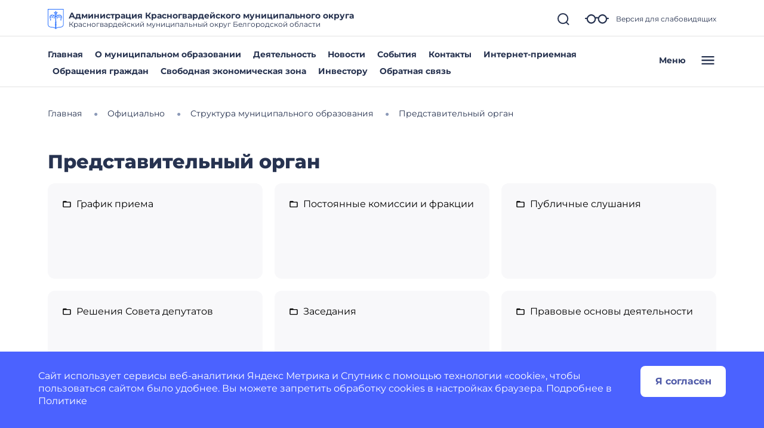

--- FILE ---
content_type: text/html; charset=utf-8
request_url: https://biryuch-r31.gosweb.gosuslugi.ru/ofitsialno/struktura-munitsipalnogo-obrazovaniya/predstavitelnyy-organ/?curPos=346&cur_cc=3105
body_size: 39911
content:
<!DOCTYPE html>
<html lang="ru" class="">
<head>
    <meta charset="UTF-8">
    <meta name="viewport" content="width=device-width, initial-scale=1.0, user-scalable=0">
        

    <title>Представительный орган</title>
        <link href="https://static.gosweb.gosuslugi.ru/omsu/assets/main.css?id=29bde4e454eb85c38a90de628435ee24" rel="stylesheet" crossorigin="anonymous">
            <link href="/netcat_template/template/gw_omsu/css/default.css" rel="stylesheet" type="text/css">
        <link href="/netcat_template/template/gw_omsu/css/mixin_defaults.css" rel="stylesheet" type="text/css">
                <link href="/netcat/modules/gw_visually_impaired_version/assets/css/style.css" rel="stylesheet" type="text/css">
        <script>
(function(){var g={},m=new ResizeObserver(function(b){for(var c=b.length,a=0;a<c;a++){for(var d=b[a],f=d.target,e=["",""],k=f.ncB,g=k.length,d=(d=d.borderBoxSize)?d[0].inlineSize:f.offsetWidth,h=0;h<g;h++)e[k[h]>d?1:0]+=k[h]+" ";f.setAttribute("data-nc-b1",e[0]);f.setAttribute("data-nc-b2",e[1])}}),n={box:"border-box"},l=function(b){var c=b.getAttribute("data-nc-b")||"",a;for(a in g)b.matches(a)&&(c+=" "+g[a]);if(c=c.trim())b.ncB=c.split(" ").map(Number),m.observe(b,n);c=b.childElementCount;for(a=
0;a<c;a++)l(b.children[a])};(new MutationObserver(function(b){for(var c=b.length,a=0;a<c;a++)for(var d=b[a].addedNodes,f=d.length,e=0;e<f;e++)d[e]instanceof Element&&l(d[e])})).observe(document.documentElement,{childList:!0,subtree:!0});nc_eq=function(b){return Object.assign(g,b)}})();
</script>
<script>
(function(){const g=new Map,p=new ResizeObserver(a=>{const c=a.length;for(let b=0;b<c;b++)n(a[b].target,a[b].borderBoxSize[0].inlineSize)}),n=(a,c)=>{const b=g.get(a);if(b)if(document.contains(a)){b.block_resize&&void 0===c&&(c=a.offsetWidth);for(const a of b.destruct)a(c);for(const a of b.init)a(c)}else p.unobserve(a),b.mutation&&b.mutation.disconnect(),b.window_resize&&removeEventListener("resize",b.window_resize),g.delete(a)},v={box:"border-box"};nc_mixin_init=function(a,c,b,q,r,t,u,f,e){const d=
document.querySelector(a),h={block_element:d,list_element:c?d.querySelector(c):null,settings:f,breakpoint_type:e};f="block"!==e;a=/[\s>+~]/.test(b);if(d){var k;e=()=>n(d);g.has(d)||g.set(d,{init:[],destruct:[],block_resize:!1,window_resize:!1,mutation:!1});c=g.get(d);if(t){var m=a=>{a=l(a)&&(!b||d.matches(b));!k&&a&&(h.init_result=t(h));k=a};c.init.push(m)}u&&c.destruct.push(a=>{k&&(!l(a)||b&&!d.matches(b))&&u(h)});if(f)var l=()=>matchMedia(`(min-width:${q}px) and (max-width:${r-.01}px)`).matches;
else l=a=>a>=q&&a<r,c.block_resize||(p.observe(d,v),c.block_resize=!0);!f&&!a||c.window_resize||(addEventListener("resize",e),c.window_resize=e);if(b&&!c.mutation){f=new MutationObserver(e);for(e=d;e;)f.observe(e,{attributeFilter:["class"]}),e=a&&e.parentElement;c.mutation=f}m&&m(d.offsetWidth)}}})();
</script>

<script src="/netcat_template/asset/jquery/3.6.0/jquery.min.js" defer></script>
<script src="/netcat_template/asset/nc_modal/latest/nc_modal_func.js" defer></script>
<script src="/netcat_template/asset/popper/1.14.3/popper.min.js" defer></script>
<script src="/netcat_template/asset/bootstrap_core/4.1.1/index.js" defer></script>
<script src="/netcat_template/asset/bootstrap_util/4.1.1/util.js" defer></script>
<script src="/netcat_template/asset/bootstrap_transitions/4.1.1/collapse.js" defer></script>
<script src="/netcat_template/asset/bootstrap_modal/4.1.1/modal.js" defer></script>
<script src="/netcat_template/asset/swiper/5.3.8/swiper.min.js" defer></script>
<script src="/netcat_template/asset/gw_layout_slider/latest/gw_slider.min.js" defer></script>
<script src="/netcat_template/asset/jquery_ui_core/1.12.1/jquery-ui.min.js" defer></script>
<script src="/netcat_template/asset/nc_visibility_dropdown/latest/dropdown.min.js" defer></script>
<script src="/netcat_template/asset/fotorama/4.6.4/fotorama.js" defer></script>
<script src="/netcat_template/asset/lightbox/2.9.0/js/lightbox.min.js" defer></script>
<link rel="stylesheet" href="/netcat_template/asset/font_montserrat/0.2022.07.07/font-montserrat.css" />
<link rel="stylesheet" href="/netcat_template/asset/font_roboto/0.2022.07.07/font-roboto.css" />
<link rel="stylesheet" href="/netcat_template/asset/font_lato/0.2018.03.12/font-lato.css" />
<link rel="stylesheet" href="/netcat_template/asset/bootstrap_transitions/4.1.1/transitions.css" />
<link rel="stylesheet" href="/netcat_template/asset/bootstrap_utilities_spacing/4.1.1/spacing.css" />
<link rel="stylesheet" href="/netcat_template/asset/bootstrap_modal/4.1.1/modal.css" />
<link rel="stylesheet" href="/netcat_template/asset/bootstrap_forms/4.1.1/forms.css" />
<link rel="stylesheet" href="/netcat_template/asset/bootstrap_custom_forms/4.1.1/custom-forms.css" />
<link rel="stylesheet" href="/netcat_template/asset/icons_font_awesome/5.12.0/fontawesome-all.css" />
<link rel="stylesheet" href="/netcat_template/asset/swiper/5.3.8/swiper.min.css" />
<link rel="stylesheet" href="/netcat_template/asset/jquery_ui_core/1.12.1/jquery-ui.min.css" />
<link rel="stylesheet" href="/netcat_template/asset/bootstrap_utilities_display/4.1.1/display.css" />
<link rel="stylesheet" href="/netcat_template/asset/bootstrap_utilities_flex/4.1.1/flex.css" />
<link rel="stylesheet" href="/netcat_template/asset/bootstrap_grid/4.1.1/grid.css" />
<link rel="stylesheet" href="/netcat_template/asset/fotorama/4.6.4/fotorama.css" />
<link rel="stylesheet" href="/netcat_template/asset/lightbox/2.9.0/css/lightbox.min.css" />
<link rel="stylesheet" href="/netcat_template/css/1/components.css?1764149385" />
<script>
nc_eq({".tpl-component-gw-documents-omsu":"928 718 512 479 429 366 314",".tpl-component-gw-news-omsu":"500 760 586 719 499 549 449",".tpl-component-gw-person":"760 500 600 800",".tpl-component-gw-person.tpl-template-list-contact":"500 400"});
</script>
<link rel="stylesheet" href="/netcat_template/css/1/mixins.css?1768972876" />

<script>
document.addEventListener('DOMContentLoaded', function() {
try{nc_mixin_init('.tpl-block-4832 .tpl-block-4832-list > *', '', '', 0, 9999, (function(b){if(window.$nc&&$nc("body").is(".nc--mode-edit")){var c=function(){$nc(this).is(".nc--clicked")?(a.css("overflow","visible"),$nc(this).one("mouseleave.nc_border_radius",function(){setTimeout($nc.proxy(c,this),1010)})):d()},d=function(){a.attr("style",(a.attr("style")||"").replace("overflow: visible;",""))},e=$nc(b.block_element),a=b.list_element?e.children(".tpl-block-list"):e,f=a.find(".nc-infoblock-toolbar-more, .nc-object-toolbar-more").on("click.nc_border_radius mouseenter.nc_border_radius mouseleave.nc_border_radius",
function(){setTimeout($nc.proxy(c,this),1)});return{destruct:function(){f.off("click.nc_border_radius mouseenter.nc_border_radius mouseleave.nc_border_radius");d()}}}}), (function(a){try{a.init_result.destruct()}catch(b){}}), {"border_radius":"12"}, 'block');}catch(e){console.log(e)}
try{nc_mixin_init('.tpl-block-364', '.tpl-block-364 .tpl-block-364-list', '', 0, 401, (function(a){return{swiper:new gw_layout_slider(a)}}), (function(a){try{a.init_result.swiper.destroy()}catch(b){}}), {"slides_per_view":"1","slides_per_column":"1","pagination_type":"bullets","bullets_margin_top":"12","bullets_margin_bottom":"0","space_between":"","show_arrows":"","arrow_margin":"35","loop":"","autoplay":"","autoplay_delay":"10"}, 'viewport');nc_mixin_init('.tpl-block-364', '.tpl-block-364 .tpl-block-364-list', '', 401, 769, (function(a){return{swiper:new gw_layout_slider(a)}}), (function(a){try{a.init_result.swiper.destroy()}catch(b){}}), {"slides_per_view":"2","slides_per_column":"1","pagination_type":"bullets","bullets_margin_top":"12","bullets_margin_bottom":"0","space_between":"20","show_arrows":"","arrow_margin":"35","loop":"","autoplay":"","autoplay_delay":"10"}, 'viewport');nc_mixin_init('.tpl-block-364', '.tpl-block-364 .tpl-block-364-list', '', 769, 1025, (function(a){return{swiper:new gw_layout_slider(a)}}), (function(a){try{a.init_result.swiper.destroy()}catch(b){}}), {"slides_per_view":"3","slides_per_column":"1","pagination_type":"bullets","bullets_margin_top":"12","bullets_margin_bottom":"0","space_between":"20","show_arrows":"","arrow_margin":"35","loop":"","autoplay":"","autoplay_delay":"10"}, 'viewport');nc_mixin_init('.tpl-block-364', '.tpl-block-364 .tpl-block-364-list', '', 1025, 1330, (function(a){return{swiper:new gw_layout_slider(a)}}), (function(a){try{a.init_result.swiper.destroy()}catch(b){}}), {"slides_per_view":"4","slides_per_column":"1","pagination_type":"bullets","bullets_margin_top":"12","bullets_margin_bottom":"0","space_between":"20","show_arrows":"","arrow_margin":"35","loop":"","autoplay":"","autoplay_delay":"10"}, 'viewport');nc_mixin_init('.tpl-block-364', '.tpl-block-364 .tpl-block-364-list', '', 1330, 9999, (function(a){return{swiper:new gw_layout_slider(a)}}), (function(a){try{a.init_result.swiper.destroy()}catch(b){}}), {"slides_per_view":"4","slides_per_column":"1","pagination_type":"","bullets_margin_top":"38","bullets_margin_bottom":"38","space_between":"20","show_arrows":"1","arrow_margin":"35","loop":"","autoplay":"","autoplay_delay":"10"}, 'viewport');}catch(e){console.log(e)}
try{nc_mixin_init('.tpl-block-4529', '.tpl-block-4529 .tpl-block-4529-list', '', 0, 9999, (function(a){return{dropdown:new nc_visibility_dropdown(a)}}), (function(a){try{a.init_result.dropdown.destroy()}catch(b){}}), {"show_trigger":"click","position_block_level":"","trigger_anchor":"right top","dropdown_anchor":"left top","gap_horizontal":"0","gap_horizontal_unit":"px","gap_vertical":"0","gap_vertical_unit":"px","on_collision":"flip"}, 'block');}catch(e){console.log(e)}
})
</script>

</head>
<body class="tpl-body-site-1">
    <script>var counterNumberVal = "90005135";</script>
            <script>var metricOrgType = "omsu", metricRegion = "r31";</script>
        <script src="https://api-metric.gosweb.gosuslugi.ru/scripts/ym-script.js"></script>
<script>
    window.addEventListener('DOMContentLoaded', function() {
        let classMapping = {
            "gw-blind-support-font-size_base": "tpl-alt-accessibility-font-size-1",
            "gw-blind-support-font-size_normal": "tpl-alt-accessibility-font-size-2",
            "gw-blind-support-font-size_large": "tpl-alt-accessibility-font-size-3",
            "gw-blind-support-theme_base": "tpl-alt-accessibility-color-scheme-1",
            "gw-blind-support-theme_inverse": "tpl-alt-accessibility-color-scheme-2",
            "gw-blind-support-theme_blue": "tpl-alt-accessibility-color-scheme-3",
            "gw-blind-support-letter-spacing_base": "tpl-alt-accessibility-letter-spacing-1",
            "gw-blind-support-letter-spacing_normal": "tpl-alt-accessibility-letter-spacing-2",
            "gw-blind-support-letter-spacing_large": "tpl-alt-accessibility-letter-spacing-3",
            "gw-blind-support-line-height_base": "tpl-alt-accessibility-line-spacing-1",
            "gw-blind-support-line-height_normal": "tpl-alt-accessibility-line-spacing-2",
            "gw-blind-support-line-height_large": "tpl-alt-accessibility-line-spacing-3",
        };

        window.addEventListener('accessibility:set-state', function(e) {
            let html = document.getElementsByTagName('html')[0],
                classRegexp = new RegExp('tpl\-alt\-accessibility\-');
            if (typeof html !== 'undefined') {
                let classList = html.className.split(' ');
                classList.forEach(function (className) {
                    if (classRegexp.test(className)) {
                        html.classList.remove(className);
                    }
                });

                classList.forEach(function (className) {
                    if (typeof classMapping[className] !== 'undefined') {
                        html.classList.add(classMapping[className]);
                    }
                });
            }
        }, false);
    
        window.dispatchEvent(new CustomEvent('accessibility:set-state', {"detail": []}));
    });
</script>
<header class="gw-header gw-position_sticky">
        <div class="gw-header__top gw-column-wrapper">
        <div class="gw-container">
            <div class="gw-header__info gw-header-info">
                                <div class="gw-header-info__logo">
                    <a href="/" class="gw-header__link">
                        <img src="/netcat_files/c/dg.svg" class="gw-icon-logo" alt="Администрация Красногвардейского муниципального округа.">
                    </a>
                </div>
                <div class="gw-header-info__content">
                    <div class="gw-header__title">Администрация Красногвардейского муниципального округа</div>
                    <div class="gw-header__subtitle">Красногвардейский муниципальный округ Белгородской области</div>
                </div>
                <div class="gw-header-info__controls">
                    <div class="gw-header-info__icons gw-header-icons">
                        <a class="gw-header-icons__link gw-header__link gw-js-main-search-link gw-js-search-link" href="#">
                            <svg class="gw-icon gw-icon_s">
                                <use xlink:href="/netcat_template/template/gw_omsu/img/icons.svg#gw-icon-search-sm"></use>
                            </svg>
                        </a>
                        <a href="#" class="gw-header-icons__link gw-header__link gw-header-icons__glass"
                           data-micromodal-trigger="blind-support">
                            <svg class="gw-icon gw-icon_l">
                                <use xlink:href="/netcat_template/template/gw_omsu/img/icons.svg#gw-glass"></use>
                            </svg>
                            <span class="gw-header__link-description">Версия для слабовидящих</span>
                        </a>
                        <a href="#"
                           class="gw-header-icons__link gw-header__link gw-header-icons__menu-burger gw-header__link_burger gw-js-mobile-menu-link">
                            <svg class="gw-icon gw-icon_m">
                                <use xlink:href="/netcat_template/template/gw_omsu/img/icons.svg#gw-burger" class="gw-header__icon-burger"></use>
                                <use xlink:href="/netcat_template/template/gw_omsu/img/icons.svg#gw-close" class="gw-header__icon-close"></use>
                            </svg>
                        </a>
                    </div>
                </div>
            </div>
            <div class="gw-header__search-block gw-header-search-block" data-gw-main-search="">
                <form class="gw-header-search-block__form" role="search" method="get" action="/search/">
                    <input type="text" class="gw-header-search-block__input" name="search_query">
                    <button type="submit" class="gw-header-search-block__button gw-header-search-block__button_submit">
                        <svg class="gw-icon gw-icon_s gw-header-search-block__button-icon">
                            <use xlink:href="/netcat_template/template/gw_omsu/img/icons.svg#gw-search"></use>
                        </svg>
                    </button>
                </form>
                <a class="gw-header__link gw-header-link__close gw-header__link_search-direct gw-js-search-link">
                    <svg class="gw-icon gw-icon_s">
                        <use xlink:href="/netcat_template/template/gw_omsu/img/icons.svg#gw-icon-search-sm" class="gw-header__icon-search"></use>
                        <use xlink:href="/netcat_template/template/gw_omsu/img/icons.svg#gw-icon-close-search"
                             class="gw-header__icon-close gw-icon_sm"></use>
                    </svg>
                </a>
            </div>
        </div>
    </div>
    <div class="gw-header__bottom gw-header-bottom gw-column-wrapper">
        <div class="gw-container">
            <div class="gw-header-bottom__wrapper">
                <div class="gw-top-nav">
                                            <div class="gw-top-nav__item">
                            <a class="gw-header__link gw-top-nav__item-link "
                               href="/">Главная</a>
                        </div>
                                            <div class="gw-top-nav__item">
                            <a class="gw-header__link gw-top-nav__item-link "
                               href="/o-munitsipalnom-obrazovanii/">О муниципальном образовании</a>
                        </div>
                                            <div class="gw-top-nav__item">
                            <a class="gw-header__link gw-top-nav__item-link "
                               href="/deyatelnost/">Деятельность</a>
                        </div>
                                            <div class="gw-top-nav__item">
                            <a class="gw-header__link gw-top-nav__item-link "
                               href="/dlya-zhiteley/novosti-i-reportazhi/">Новости</a>
                        </div>
                                            <div class="gw-top-nav__item">
                            <a class="gw-header__link gw-top-nav__item-link "
                               href="/dlya-zhiteley/kalendar-sobytiy/">События</a>
                        </div>
                                            <div class="gw-top-nav__item">
                            <a class="gw-header__link gw-top-nav__item-link "
                               href="/glavnoe/kontakty/">Контакты</a>
                        </div>
                                            <div class="gw-top-nav__item">
                            <a class="gw-header__link gw-top-nav__item-link "
                               href="https://biryuch-r31.gosweb.gosuslugi.ru/obratnaya-svyaz/">Интернет-приемная</a>
                        </div>
                                            <div class="gw-top-nav__item">
                            <a class="gw-header__link gw-top-nav__item-link "
                               href="/dlya-zhiteley/uslugi-i-servisy/lichnyy-priem-grazhdan/">Обращения граждан</a>
                        </div>
                                            <div class="gw-top-nav__item">
                            <a class="gw-header__link gw-top-nav__item-link "
                               href="/glavnoe/fez/">Свободная экономическая зона</a>
                        </div>
                                            <div class="gw-top-nav__item">
                            <a class="gw-header__link gw-top-nav__item-link "
                               href="/glavnoe/investoru/">Инвестору</a>
                        </div>
                                            <div class="gw-top-nav__item">
                            <a class="gw-header__link gw-top-nav__item-link "
                               href="/glavnoe/obratnaya-svyaz/">Обратная связь</a>
                        </div>
                                    </div>
                <a href="#" class="gw-header__burger gw-header__link gw-header__link_burger gw-js-mobile-menu-link">
                    <span class="gw-header__burger-text">Меню</span>
                    <svg class="gw-icon gw-icon_m">
                        <use xlink:href="/netcat_template/template/gw_omsu/img/icons.svg#gw-burger" class="gw-header__icon-burger"></use>
                        <use xlink:href="/netcat_template/template/gw_omsu/img/icons.svg#gw-close" class="gw-header__icon-close"></use>
                    </svg>
                </a>
            </div>
        </div>
    </div>
    <div class="gw-header-info__nav-menu gw-header-complex-nav-menu" data-gw-mobile-menu="">
        <div class="gw-header-complex-nav-menu__blind-support">
            <a href="#" class="gw-header-icons__link gw-header__link" data-micromodal-trigger="blind-support">
                <svg class="gw-icon gw-icon_l">
                    <use xlink:href="/netcat_template/template/gw_omsu/img/icons.svg#gw-glass"></use>
                </svg>
                <span class="gw-header__link-description">Версия для слабовидящих</span>
            </a>
        </div>
        <div class="gw-column-wrapper gw-header-complex-nav-menu__content">
            <div class="gw-container gw-header-complex-nav-menu__container">
                <div class="gw-header-complex-nav-menu__nav-wrapper">
                    <ul class="gw-header-complex-nav-menu__menu-list gw-header-complex-nav gw-header-complex-nav_1st-level">
                                                    <li class="gw-header-complex-nav__item gw-js-complex-nav-item">
                                <a href="/dlya-zhiteley/" class="gw-header-complex-nav__link gw-header-complex-nav__link_1st-level gw-js-complex-nav-link-1st-level">
                                    <span class="gw-header-complex-nav__item-icon">
                                        <svg class="gw-icon gw-icon_s">
                                            <use xlink:href="/netcat_template/template/gw_omsu/img/icons.svg#gw-folder"></use>
                                        </svg>
                                    </span>
                                    <span class="gw-header-complex-nav__item-text">Для жителей</span>
                                                                            <span class="gw-header-complex-nav__item-symbol">
                                            <svg class="gw-icon gw-icon_s gw-icon_arrow">
                                                <use xlink:href="/netcat_template/template/gw_omsu/img/icons.svg#gw-arrow"></use>
                                            </svg>
                                        </span>
                                                                    </a>
                                                                    <div class="gw-header-complex-nav__right gw-js-complex-nav-subitems hidden">
                                        <div class="h3 gw-header-complex-nav__subitems-header">
                                            <a href="/dlya-zhiteley/" class="gw-header-complex-nav__link">
                                               Для жителей                                            </a>
                                        </div>
                                        <ul class="gw-header-complex-nav gw-header-complex-nav_2nd-level">
                                                                                            <li class="gw-header-complex-nav__item">
                                                    <a href="/dlya-zhiteley/kalendar-sobytiy/" class="gw-header-complex-nav__link">
                                                        Календарь событий                                                    </a>
                                                                                                    </li>
                                                                                            <li class="gw-header-complex-nav__item">
                                                    <a href="/dlya-zhiteley/novosti-i-reportazhi/" class="gw-header-complex-nav__link">
                                                        Новости и репортажи                                                    </a>
                                                                                                    </li>
                                                                                            <li class="gw-header-complex-nav__item">
                                                    <a href="/dlya-zhiteley/poleznye-materialy/" class="gw-header-complex-nav__link">
                                                        Полезные материалы                                                    </a>
                                                                                                            <ul class="gw-header-complex-nav gw-header-complex-nav_3rd-level">
                                                                                                                            <li class="gw-header-complex-nav__item">
                                                                    <a href="/dlya-zhiteley/poleznye-materialy/tarify-oplaty-uslug-zhkh/" class="gw-header-complex-nav__link">
                                                                        Тарифы оплаты услуг ЖКХ                                                                    </a>
                                                                </li>
                                                                                                                            <li class="gw-header-complex-nav__item">
                                                                    <a href="/dlya-zhiteley/poleznye-materialy/besplatnaya-yuridicheskaya-pomosch/" class="gw-header-complex-nav__link">
                                                                        Бесплатная юридическая помощь                                                                    </a>
                                                                </li>
                                                                                                                            <li class="gw-header-complex-nav__item">
                                                                    <a href="/dlya-zhiteley/poleznye-materialy/uznayte-kto-vash-uchastkovyy/" class="gw-header-complex-nav__link">
                                                                        Узнайте, кто ваш участковый                                                                    </a>
                                                                </li>
                                                                                                                    </ul>
                                                                                                    </li>
                                                                                            <li class="gw-header-complex-nav__item">
                                                    <a href="/dlya-zhiteley/uslugi-i-servisy/" class="gw-header-complex-nav__link">
                                                        Услуги и сервисы                                                    </a>
                                                                                                            <ul class="gw-header-complex-nav gw-header-complex-nav_3rd-level">
                                                                                                                            <li class="gw-header-complex-nav__item">
                                                                    <a href="/dlya-zhiteley/uslugi-i-servisy/lichnyy-priem-grazhdan/" class="gw-header-complex-nav__link">
                                                                        Обращения граждан                                                                    </a>
                                                                </li>
                                                                                                                            <li class="gw-header-complex-nav__item">
                                                                    <a href="/dlya-zhiteley/uslugi-i-servisy/sredstva-massovoy-informatsii/" class="gw-header-complex-nav__link">
                                                                        Средства массовой информации                                                                    </a>
                                                                </li>
                                                                                                                            <li class="gw-header-complex-nav__item">
                                                                    <a href="/dlya-zhiteley/uslugi-i-servisy/otpravit-obraschenie/" class="gw-header-complex-nav__link">
                                                                        Отправить обращение                                                                    </a>
                                                                </li>
                                                                                                                    </ul>
                                                                                                    </li>
                                                                                            <li class="gw-header-complex-nav__item">
                                                    <a href="/dlya-zhiteley/zhilischnye-programmy/" class="gw-header-complex-nav__link">
                                                        Жилищные программы                                                    </a>
                                                                                                    </li>
                                                                                            <li class="gw-header-complex-nav__item">
                                                    <a href="/dlya-zhiteley/finansovaya-gramotnost/" class="gw-header-complex-nav__link">
                                                        Финансовая грамотность                                                    </a>
                                                                                                    </li>
                                                                                    </ul>
                                    </div>
                                                            </li>
                                                    <li class="gw-header-complex-nav__item gw-js-complex-nav-item">
                                <a href="/o-munitsipalnom-obrazovanii/" class="gw-header-complex-nav__link gw-header-complex-nav__link_1st-level gw-js-complex-nav-link-1st-level">
                                    <span class="gw-header-complex-nav__item-icon">
                                        <svg class="gw-icon gw-icon_s">
                                            <use xlink:href="/netcat_template/template/gw_omsu/img/icons.svg#gw-folder"></use>
                                        </svg>
                                    </span>
                                    <span class="gw-header-complex-nav__item-text">О муниципальном образовании</span>
                                                                            <span class="gw-header-complex-nav__item-symbol">
                                            <svg class="gw-icon gw-icon_s gw-icon_arrow">
                                                <use xlink:href="/netcat_template/template/gw_omsu/img/icons.svg#gw-arrow"></use>
                                            </svg>
                                        </span>
                                                                    </a>
                                                                    <div class="gw-header-complex-nav__right gw-js-complex-nav-subitems hidden">
                                        <div class="h3 gw-header-complex-nav__subitems-header">
                                            <a href="/o-munitsipalnom-obrazovanii/" class="gw-header-complex-nav__link">
                                               О муниципальном образовании                                            </a>
                                        </div>
                                        <ul class="gw-header-complex-nav gw-header-complex-nav_2nd-level">
                                                                                            <li class="gw-header-complex-nav__item">
                                                    <a href="/o-munitsipalnom-obrazovanii/simvolika/" class="gw-header-complex-nav__link">
                                                        Символика                                                    </a>
                                                                                                    </li>
                                                                                            <li class="gw-header-complex-nav__item">
                                                    <a href="/o-munitsipalnom-obrazovanii/pochetnye-grazhdane/" class="gw-header-complex-nav__link">
                                                        Почетные граждане                                                    </a>
                                                                                                    </li>
                                                                                            <li class="gw-header-complex-nav__item">
                                                    <a href="/o-munitsipalnom-obrazovanii/istoriya/" class="gw-header-complex-nav__link">
                                                        История                                                    </a>
                                                                                                    </li>
                                                                                            <li class="gw-header-complex-nav__item">
                                                    <a href="/o-munitsipalnom-obrazovanii/dostoprimechatelnosti/" class="gw-header-complex-nav__link">
                                                        Достопримечательности                                                    </a>
                                                                                                    </li>
                                                                                            <li class="gw-header-complex-nav__item">
                                                    <a href="/o-munitsipalnom-obrazovanii/naselennye-punkty/" class="gw-header-complex-nav__link">
                                                        Населенные пункты                                                    </a>
                                                                                                    </li>
                                                                                    </ul>
                                    </div>
                                                            </li>
                                                    <li class="gw-header-complex-nav__item gw-js-complex-nav-item">
                                <a href="/deyatelnost/" class="gw-header-complex-nav__link gw-header-complex-nav__link_1st-level gw-js-complex-nav-link-1st-level">
                                    <span class="gw-header-complex-nav__item-icon">
                                        <svg class="gw-icon gw-icon_s">
                                            <use xlink:href="/netcat_template/template/gw_omsu/img/icons.svg#gw-folder"></use>
                                        </svg>
                                    </span>
                                    <span class="gw-header-complex-nav__item-text">Деятельность</span>
                                                                            <span class="gw-header-complex-nav__item-symbol">
                                            <svg class="gw-icon gw-icon_s gw-icon_arrow">
                                                <use xlink:href="/netcat_template/template/gw_omsu/img/icons.svg#gw-arrow"></use>
                                            </svg>
                                        </span>
                                                                    </a>
                                                                    <div class="gw-header-complex-nav__right gw-js-complex-nav-subitems hidden">
                                        <div class="h3 gw-header-complex-nav__subitems-header">
                                            <a href="/deyatelnost/" class="gw-header-complex-nav__link">
                                               Деятельность                                            </a>
                                        </div>
                                        <ul class="gw-header-complex-nav gw-header-complex-nav_2nd-level">
                                                                                            <li class="gw-header-complex-nav__item">
                                                    <a href="/deyatelnost/napravleniya-deyatelnosti/" class="gw-header-complex-nav__link">
                                                        Направления деятельности                                                    </a>
                                                                                                            <ul class="gw-header-complex-nav gw-header-complex-nav_3rd-level">
                                                                                                                            <li class="gw-header-complex-nav__item">
                                                                    <a href="/deyatelnost/napravleniya-deyatelnosti/antimonopolnyy-komplaens/" class="gw-header-complex-nav__link">
                                                                        Антимонопольный комплаенс                                                                    </a>
                                                                </li>
                                                                                                                            <li class="gw-header-complex-nav__item">
                                                                    <a href="/deyatelnost/napravleniya-deyatelnosti/mobilizatsionnaya-podgotovka/" class="gw-header-complex-nav__link">
                                                                        Мобилизационная подготовка                                                                    </a>
                                                                </li>
                                                                                                                            <li class="gw-header-complex-nav__item">
                                                                    <a href="/deyatelnost/napravleniya-deyatelnosti/mu/" class="gw-header-complex-nav__link">
                                                                        Муниципальные услуги                                                                    </a>
                                                                </li>
                                                                                                                            <li class="gw-header-complex-nav__item">
                                                                    <a href="/deyatelnost/napravleniya-deyatelnosti/zhkh/" class="gw-header-complex-nav__link">
                                                                        ЖКХ                                                                    </a>
                                                                </li>
                                                                                                                            <li class="gw-header-complex-nav__item">
                                                                    <a href="/deyatelnost/napravleniya-deyatelnosti/mnogokvartirnye-doma/" class="gw-header-complex-nav__link">
                                                                        Многоквартирные дома                                                                    </a>
                                                                </li>
                                                                                                                            <li class="gw-header-complex-nav__item">
                                                                    <a href="/deyatelnost/napravleniya-deyatelnosti/bezopasnost/" class="gw-header-complex-nav__link">
                                                                        Безопасность                                                                    </a>
                                                                </li>
                                                                                                                            <li class="gw-header-complex-nav__item">
                                                                    <a href="/deyatelnost/napravleniya-deyatelnosti/biznes-predprinimatelstvo-informatsiya-dlya-potrebiteley/" class="gw-header-complex-nav__link">
                                                                        Бизнес, предпринимательство, информация для потребителей                                                                    </a>
                                                                </li>
                                                                                                                            <li class="gw-header-complex-nav__item">
                                                                    <a href="/deyatelnost/napravleniya-deyatelnosti/sotsialnaya-sfera/" class="gw-header-complex-nav__link">
                                                                        Социальная сфера                                                                    </a>
                                                                </li>
                                                                                                                            <li class="gw-header-complex-nav__item">
                                                                    <a href="/deyatelnost/napravleniya-deyatelnosti/zdravoohranenie/" class="gw-header-complex-nav__link">
                                                                        Здравоохранение                                                                    </a>
                                                                </li>
                                                                                                                            <li class="gw-header-complex-nav__item">
                                                                    <a href="/deyatelnost/napravleniya-deyatelnosti/obrazovanie/" class="gw-header-complex-nav__link">
                                                                        Образование                                                                    </a>
                                                                </li>
                                                                                                                            <li class="gw-header-complex-nav__item">
                                                                    <a href="/deyatelnost/napravleniya-deyatelnosti/kultura/" class="gw-header-complex-nav__link">
                                                                        Культура                                                                    </a>
                                                                </li>
                                                                                                                            <li class="gw-header-complex-nav__item">
                                                                    <a href="/deyatelnost/napravleniya-deyatelnosti/turizm/" class="gw-header-complex-nav__link">
                                                                        Туризм                                                                    </a>
                                                                </li>
                                                                                                                            <li class="gw-header-complex-nav__item">
                                                                    <a href="/deyatelnost/napravleniya-deyatelnosti/fizicheskaya-kultura-i-sport/" class="gw-header-complex-nav__link">
                                                                        Физическая культура и спорт                                                                    </a>
                                                                </li>
                                                                                                                            <li class="gw-header-complex-nav__item">
                                                                    <a href="/deyatelnost/napravleniya-deyatelnosti/gradostroitelstvo/" class="gw-header-complex-nav__link">
                                                                        Градостроительство                                                                    </a>
                                                                </li>
                                                                                                                            <li class="gw-header-complex-nav__item">
                                                                    <a href="/deyatelnost/napravleniya-deyatelnosti/promyshlennost/" class="gw-header-complex-nav__link">
                                                                        Промышленность                                                                    </a>
                                                                </li>
                                                                                                                            <li class="gw-header-complex-nav__item">
                                                                    <a href="/deyatelnost/napravleniya-deyatelnosti/dorogi-obschestvennyy-transport/" class="gw-header-complex-nav__link">
                                                                        Дороги, общественный транспорт                                                                    </a>
                                                                </li>
                                                                                                                            <li class="gw-header-complex-nav__item">
                                                                    <a href="/deyatelnost/napravleniya-deyatelnosti/ohrana-okruzhayuschey-sredy/" class="gw-header-complex-nav__link">
                                                                        Охрана окружающей среды                                                                    </a>
                                                                </li>
                                                                                                                            <li class="gw-header-complex-nav__item">
                                                                    <a href="/deyatelnost/napravleniya-deyatelnosti/zemelnye-otnosheniya/" class="gw-header-complex-nav__link">
                                                                        Земельные и имущественные отношения                                                                    </a>
                                                                </li>
                                                                                                                            <li class="gw-header-complex-nav__item">
                                                                    <a href="/deyatelnost/napravleniya-deyatelnosti/lesnye-otnosheniya/" class="gw-header-complex-nav__link">
                                                                        Лесные отношения                                                                    </a>
                                                                </li>
                                                                                                                            <li class="gw-header-complex-nav__item">
                                                                    <a href="/deyatelnost/napravleniya-deyatelnosti/protivodeystvie-korruptsii/" class="gw-header-complex-nav__link">
                                                                        Противодействие коррупции                                                                    </a>
                                                                </li>
                                                                                                                            <li class="gw-header-complex-nav__item">
                                                                    <a href="/deyatelnost/napravleniya-deyatelnosti/sotsialno-trudovye-otnosheniya/" class="gw-header-complex-nav__link">
                                                                        Социально-трудовые отношения                                                                    </a>
                                                                </li>
                                                                                                                            <li class="gw-header-complex-nav__item">
                                                                    <a href="/deyatelnost/napravleniya-deyatelnosti/selskoe-hozyaystvo/" class="gw-header-complex-nav__link">
                                                                        Сельское хозяйство                                                                    </a>
                                                                </li>
                                                                                                                            <li class="gw-header-complex-nav__item">
                                                                    <a href="/deyatelnost/napravleniya-deyatelnosti/otsenka-deyatelnosti-omsu/" class="gw-header-complex-nav__link">
                                                                        Оценка деятельности ОМСУ                                                                    </a>
                                                                </li>
                                                                                                                            <li class="gw-header-complex-nav__item">
                                                                    <a href="/deyatelnost/napravleniya-deyatelnosti/razvitie-konkurentsii/" class="gw-header-complex-nav__link">
                                                                        Развитие конкуренции                                                                    </a>
                                                                </li>
                                                                                                                            <li class="gw-header-complex-nav__item">
                                                                    <a href="/deyatelnost/napravleniya-deyatelnosti/proektnaya-deyatelnost/" class="gw-header-complex-nav__link">
                                                                        Проектная деятельность                                                                    </a>
                                                                </li>
                                                                                                                    </ul>
                                                                                                    </li>
                                                                                            <li class="gw-header-complex-nav__item">
                                                    <a href="/deyatelnost/nezavisimaya-otsenka-kachestva-okazaniya-uslug/" class="gw-header-complex-nav__link">
                                                        Независимая оценка качества оказания услуг                                                    </a>
                                                                                                    </li>
                                                                                    </ul>
                                    </div>
                                                            </li>
                                                    <li class="gw-header-complex-nav__item gw-js-complex-nav-item">
                                <a href="/ofitsialno/" class="gw-header-complex-nav__link gw-header-complex-nav__link_1st-level gw-js-complex-nav-link-1st-level">
                                    <span class="gw-header-complex-nav__item-icon">
                                        <svg class="gw-icon gw-icon_s">
                                            <use xlink:href="/netcat_template/template/gw_omsu/img/icons.svg#gw-folder"></use>
                                        </svg>
                                    </span>
                                    <span class="gw-header-complex-nav__item-text">Официально</span>
                                                                            <span class="gw-header-complex-nav__item-symbol">
                                            <svg class="gw-icon gw-icon_s gw-icon_arrow">
                                                <use xlink:href="/netcat_template/template/gw_omsu/img/icons.svg#gw-arrow"></use>
                                            </svg>
                                        </span>
                                                                    </a>
                                                                    <div class="gw-header-complex-nav__right gw-js-complex-nav-subitems hidden">
                                        <div class="h3 gw-header-complex-nav__subitems-header">
                                            <a href="/ofitsialno/" class="gw-header-complex-nav__link">
                                               Официально                                            </a>
                                        </div>
                                        <ul class="gw-header-complex-nav gw-header-complex-nav_2nd-level">
                                                                                            <li class="gw-header-complex-nav__item">
                                                    <a href="/ofitsialno/statistika/" class="gw-header-complex-nav__link">
                                                        Статистика                                                    </a>
                                                                                                            <ul class="gw-header-complex-nav gw-header-complex-nav_3rd-level">
                                                                                                                            <li class="gw-header-complex-nav__item">
                                                                    <a href="/ofitsialno/statistika/byudzhet-dlya-grazhdan-1/" class="gw-header-complex-nav__link">
                                                                        Бюджет для граждан                                                                    </a>
                                                                </li>
                                                                                                                            <li class="gw-header-complex-nav__item">
                                                                    <a href="/ofitsialno/statistika/otkrytye-dannye/" class="gw-header-complex-nav__link">
                                                                        Открытые данные                                                                    </a>
                                                                </li>
                                                                                                                    </ul>
                                                                                                    </li>
                                                                                            <li class="gw-header-complex-nav__item">
                                                    <a href="/ofitsialno/struktura-munitsipalnogo-obrazovaniya/" class="gw-header-complex-nav__link">
                                                        Структура муниципального образования                                                    </a>
                                                                                                            <ul class="gw-header-complex-nav gw-header-complex-nav_3rd-level">
                                                                                                                            <li class="gw-header-complex-nav__item">
                                                                    <a href="/ofitsialno/struktura-munitsipalnogo-obrazovaniya/predstavitelnyy-organ/" class="gw-header-complex-nav__link">
                                                                        Представительный орган                                                                    </a>
                                                                </li>
                                                                                                                            <li class="gw-header-complex-nav__item">
                                                                    <a href="/ofitsialno/struktura-munitsipalnogo-obrazovaniya/mestnaya-administratsiya/" class="gw-header-complex-nav__link">
                                                                        Местная администрация                                                                    </a>
                                                                </li>
                                                                                                                            <li class="gw-header-complex-nav__item">
                                                                    <a href="/ofitsialno/struktura-munitsipalnogo-obrazovaniya/kontrolno-schetnyy-organ/" class="gw-header-complex-nav__link">
                                                                        Контрольно-счетный орган                                                                    </a>
                                                                </li>
                                                                                                                            <li class="gw-header-complex-nav__item">
                                                                    <a href="/ofitsialno/struktura-munitsipalnogo-obrazovaniya/obschestvennaya-palata/" class="gw-header-complex-nav__link">
                                                                        Общественная палата                                                                    </a>
                                                                </li>
                                                                                                                            <li class="gw-header-complex-nav__item">
                                                                    <a href="/ofitsialno/struktura-munitsipalnogo-obrazovaniya/krgvtik/" class="gw-header-complex-nav__link">
                                                                        Красногвардейская территориальная избирательная комиссия                                                                    </a>
                                                                </li>
                                                                                                                            <li class="gw-header-complex-nav__item">
                                                                    <a href="/ofitsialno/struktura-munitsipalnogo-obrazovaniya/inye-organy/" class="gw-header-complex-nav__link">
                                                                        Иные органы и учреждения                                                                    </a>
                                                                </li>
                                                                                                                    </ul>
                                                                                                    </li>
                                                                                            <li class="gw-header-complex-nav__item">
                                                    <a href="/ofitsialno/munitsipalnaya-sluzhba/" class="gw-header-complex-nav__link">
                                                        Муниципальная служба                                                    </a>
                                                                                                    </li>
                                                                                            <li class="gw-header-complex-nav__item">
                                                    <a href="/ofitsialno/munitsipalnye-organizatsii/" class="gw-header-complex-nav__link">
                                                        Муниципальные организации                                                    </a>
                                                                                                    </li>
                                                                                            <li class="gw-header-complex-nav__item">
                                                    <a href="/ofitsialno/dokumenty/" class="gw-header-complex-nav__link">
                                                        Документы                                                    </a>
                                                                                                            <ul class="gw-header-complex-nav gw-header-complex-nav_3rd-level">
                                                                                                                            <li class="gw-header-complex-nav__item">
                                                                    <a href="/ofitsialno/dokumenty/proekty-dokumentov/" class="gw-header-complex-nav__link">
                                                                        Проекты документов                                                                    </a>
                                                                </li>
                                                                                                                            <li class="gw-header-complex-nav__item">
                                                                    <a href="/ofitsialno/dokumenty/postanovleniya-administratsii-munitsipalnogo-okruga/" class="gw-header-complex-nav__link">
                                                                        Постановления Администрации муниципального округа                                                                    </a>
                                                                </li>
                                                                                                                            <li class="gw-header-complex-nav__item">
                                                                    <a href="/ofitsialno/dokumenty/postanovleniya-administratsii-rayona/" class="gw-header-complex-nav__link">
                                                                        Постановления администрации района (АРХИВ)                                                                    </a>
                                                                </li>
                                                                                                                            <li class="gw-header-complex-nav__item">
                                                                    <a href="/ofitsialno/dokumenty/rasporyazheniya-administratsii-rayona/" class="gw-header-complex-nav__link">
                                                                        Распоряжения администрации района (АРХИВ)                                                                    </a>
                                                                </li>
                                                                                                                            <li class="gw-header-complex-nav__item">
                                                                    <a href="/ofitsialno/dokumenty/resheniya-soveta-deputatov/" class="gw-header-complex-nav__link">
                                                                        Решения Совета депутатов                                                                    </a>
                                                                </li>
                                                                                                                            <li class="gw-header-complex-nav__item">
                                                                    <a href="/ofitsialno/dokumenty/rasporyazheniya-predsedatelya-soveta-deputatov/" class="gw-header-complex-nav__link">
                                                                        Распоряжения председателя Совета депутатов                                                                    </a>
                                                                </li>
                                                                                                                            <li class="gw-header-complex-nav__item">
                                                                    <a href="/ofitsialno/dokumenty/resheniya-tik/" class="gw-header-complex-nav__link">
                                                                        Решения ТИК                                                                    </a>
                                                                </li>
                                                                                                                            <li class="gw-header-complex-nav__item">
                                                                    <a href="/ofitsialno/dokumenty/resheniya-munitsipalnogo-soveta/" class="gw-header-complex-nav__link">
                                                                        Решения Муниципального совета (АРХИВ)                                                                    </a>
                                                                </li>
                                                                                                                            <li class="gw-header-complex-nav__item">
                                                                    <a href="/ofitsialno/dokumenty/rasporyazheniya-predsedatelya-munitsipalnogo-soveta/" class="gw-header-complex-nav__link">
                                                                        Распоряжения председателя Муниципального совета (АРХИВ)                                                                    </a>
                                                                </li>
                                                                                                                    </ul>
                                                                                                    </li>
                                                                                            <li class="gw-header-complex-nav__item">
                                                    <a href="/ofitsialno/otsenka-reguliruyuschego-vozdeystviya/" class="gw-header-complex-nav__link">
                                                        Оценка регулирующего воздействия                                                    </a>
                                                                                                            <ul class="gw-header-complex-nav gw-header-complex-nav_3rd-level">
                                                                                                                            <li class="gw-header-complex-nav__item">
                                                                    <a href="/ofitsialno/otsenka-reguliruyuschego-vozdeystviya/normativno-pravovaya-baza-orv/" class="gw-header-complex-nav__link">
                                                                        Нормативно-правовая база                                                                    </a>
                                                                </li>
                                                                                                                            <li class="gw-header-complex-nav__item">
                                                                    <a href="/ofitsialno/otsenka-reguliruyuschego-vozdeystviya/otsenka-reguliruyuschego-vozdeystviya-proektov-npa/" class="gw-header-complex-nav__link">
                                                                        Оценка регулирующего воздействия проектов НПА                                                                    </a>
                                                                </li>
                                                                                                                            <li class="gw-header-complex-nav__item">
                                                                    <a href="/ofitsialno/otsenka-reguliruyuschego-vozdeystviya/ekspertiza-deystvuyuschih-normativnyh-pravovyh-aktov/" class="gw-header-complex-nav__link">
                                                                        Экспертиза действующих нормативных правовых актов                                                                    </a>
                                                                </li>
                                                                                                                    </ul>
                                                                                                    </li>
                                                                                            <li class="gw-header-complex-nav__item">
                                                    <a href="/ofitsialno/munitsipalnye-zakupki-i-konkursy/" class="gw-header-complex-nav__link">
                                                        Муниципальные закупки и конкурсы                                                    </a>
                                                                                                            <ul class="gw-header-complex-nav gw-header-complex-nav_3rd-level">
                                                                                                                            <li class="gw-header-complex-nav__item">
                                                                    <a href="/ofitsialno/munitsipalnye-zakupki-i-konkursy/normativno-pravovaya-baza/" class="gw-header-complex-nav__link">
                                                                        Нормативно-правовая база                                                                    </a>
                                                                </li>
                                                                                                                            <li class="gw-header-complex-nav__item">
                                                                    <a href="/ofitsialno/munitsipalnye-zakupki-i-konkursy/zakazchikam/" class="gw-header-complex-nav__link">
                                                                        Заказчикам                                                                    </a>
                                                                </li>
                                                                                                                            <li class="gw-header-complex-nav__item">
                                                                    <a href="/ofitsialno/munitsipalnye-zakupki-i-konkursy/uchastnikam/" class="gw-header-complex-nav__link">
                                                                        Участникам                                                                    </a>
                                                                </li>
                                                                                                                            <li class="gw-header-complex-nav__item">
                                                                    <a href="/ofitsialno/munitsipalnye-zakupki-i-konkursy/analiticheskaya-informatsiya-rezultaty-raboty/" class="gw-header-complex-nav__link">
                                                                        Аналитическая информация, результаты работы                                                                    </a>
                                                                </li>
                                                                                                                            <li class="gw-header-complex-nav__item">
                                                                    <a href="/ofitsialno/munitsipalnye-zakupki-i-konkursy/elektronnyy-market/" class="gw-header-complex-nav__link">
                                                                        Электронный маркет (магазин) Белгородской области для «малых закупок»                                                                    </a>
                                                                </li>
                                                                                                                    </ul>
                                                                                                    </li>
                                                                                            <li class="gw-header-complex-nav__item">
                                                    <a href="/ofitsialno/zaschita-personalnyh-dannyh/" class="gw-header-complex-nav__link">
                                                        Защита персональных данных                                                    </a>
                                                                                                    </li>
                                                                                            <li class="gw-header-complex-nav__item">
                                                    <a href="/ofitsialno/munitsipalnyy-kontrol/" class="gw-header-complex-nav__link">
                                                        Муниципальный контроль                                                    </a>
                                                                                                    </li>
                                                                                            <li class="gw-header-complex-nav__item">
                                                    <a href="/ofitsialno/strategicheskoe-planirovanie/" class="gw-header-complex-nav__link">
                                                        Стратегическое планирование                                                    </a>
                                                                                                    </li>
                                                                                    </ul>
                                    </div>
                                                            </li>
                                                    <li class="gw-header-complex-nav__item gw-js-complex-nav-item">
                                <a href="/obschestvennyy-kontrol/" class="gw-header-complex-nav__link gw-header-complex-nav__link_1st-level gw-js-complex-nav-link-1st-level">
                                    <span class="gw-header-complex-nav__item-icon">
                                        <svg class="gw-icon gw-icon_s">
                                            <use xlink:href="/netcat_template/template/gw_omsu/img/icons.svg#gw-folder"></use>
                                        </svg>
                                    </span>
                                    <span class="gw-header-complex-nav__item-text">Общественный контроль</span>
                                                                            <span class="gw-header-complex-nav__item-symbol">
                                            <svg class="gw-icon gw-icon_s gw-icon_arrow">
                                                <use xlink:href="/netcat_template/template/gw_omsu/img/icons.svg#gw-arrow"></use>
                                            </svg>
                                        </span>
                                                                    </a>
                                                                    <div class="gw-header-complex-nav__right gw-js-complex-nav-subitems hidden">
                                        <div class="h3 gw-header-complex-nav__subitems-header">
                                            <a href="/obschestvennyy-kontrol/" class="gw-header-complex-nav__link">
                                               Общественный контроль                                            </a>
                                        </div>
                                        <ul class="gw-header-complex-nav gw-header-complex-nav_2nd-level">
                                                                                            <li class="gw-header-complex-nav__item">
                                                    <a href="/obschestvennyy-kontrol/initsiativnye-proekty/" class="gw-header-complex-nav__link">
                                                        Инициативные проекты                                                    </a>
                                                                                                    </li>
                                                                                            <li class="gw-header-complex-nav__item">
                                                    <a href="/obschestvennyy-kontrol/obschestvennye-organizatsii-nko-volonterstvo/" class="gw-header-complex-nav__link">
                                                        Общественные организации, НКО, волонтерство                                                    </a>
                                                                                                    </li>
                                                                                    </ul>
                                    </div>
                                                            </li>
                                                                                                                                <li class="gw-header-complex-nav__item gw-header-complex-nav__item_indent gw-js-complex-nav-item">
                                <a href="/spravochnik/" class="gw-header-complex-nav__link gw-header-complex-nav__link_1st-level gw-js-complex-nav-link-1st-level">
                                    <span class="gw-header-complex-nav__item-text">Справочник</span>
                                </a>
                            </li>
                                                                                <li class="gw-header-complex-nav__item  gw-js-complex-nav-item">
                                <a href="/glavnoe/kontakty/" class="gw-header-complex-nav__link gw-header-complex-nav__link_1st-level gw-js-complex-nav-link-1st-level">
                                    <span class="gw-header-complex-nav__item-text">Контакты</span>
                                </a>
                            </li>
                                                                                <li class="gw-header-complex-nav__item  gw-js-complex-nav-item">
                                <a href="/glavnoe/vakansii/" class="gw-header-complex-nav__link gw-header-complex-nav__link_1st-level gw-js-complex-nav-link-1st-level">
                                    <span class="gw-header-complex-nav__item-text">Каталог вакансий</span>
                                </a>
                            </li>
                                                                                <li class="gw-header-complex-nav__item  gw-js-complex-nav-item">
                                <a href="/dlya-zhiteley/uslugi-i-servisy/otpravit-obraschenie/otvety-na-chasto-zadavaemye-voprosy/" class="gw-header-complex-nav__link gw-header-complex-nav__link_1st-level gw-js-complex-nav-link-1st-level">
                                    <span class="gw-header-complex-nav__item-text">Ответы на часто задаваемые вопросы</span>
                                </a>
                            </li>
                                            </ul>
                </div>
            </div>
        </div>
    </div>
</header>
<main class="gw-content gw-column-wrapper gw-margin_bottom_32">
                    <div class="gw-container">
            <ul class="gw-breadcrumb" itemscope="" itemtype="https://schema.org/BreadcrumbList">
                <li class="gw-breadcrumb__item" itemprop="itemListElement" itemscope="" itemtype="https://schema.org/ListItem">
                    <meta itemprop="position" content="1">
                    <a itemprop="item" href="/" class="gw-breadcrumb__item-link"><span itemprop="name">Главная</span></a>
                </li>
                                                                                <li class="gw-breadcrumb__item" itemprop="itemListElement" itemscope="" itemtype="https://schema.org/ListItem">
                            <meta itemprop="position" content="2">
                            <a itemprop="item" href="/ofitsialno/" class="gw-breadcrumb__item-link"><span itemprop="name">Официально</span></a>
                        </li>
                                                                                                    <li class="gw-breadcrumb__item" itemprop="itemListElement" itemscope="" itemtype="https://schema.org/ListItem">
                            <meta itemprop="position" content="3">
                            <a itemprop="item" href="/ofitsialno/struktura-munitsipalnogo-obrazovaniya/" class="gw-breadcrumb__item-link"><span itemprop="name">Структура муниципального образования</span></a>
                        </li>
                                                                                                    <li class="gw-breadcrumb__item gw-breadcrumb__item_active" itemprop="itemListElement" itemscope="" itemtype="https://schema.org/ListItem" aria-current="page">
                            <meta itemprop="position" content="4">
                            <span itemprop="name">Представительный орган</span>
                        </li>
                                                                </ul>
        </div>
        <div class="gw-container">
        <!-- content -->
                    <h1 class="gw-text-multiline-truncate_title_1 gw-text-multiline-truncate_title_1_rows_2">Представительный орган</h1>
        <div class="tpl-container tpl-container-357"><div class="tpl-block-container tpl-block-list"><div class="tpl-block-list-objects tpl-container-357-list" data-object-count="7"><div class='tpl-block-4832'><div class="tpl-block-list tpl-component-gw-navigation-menu tpl-template-name-after-icon" id="nc-block-a790d91530981097c39ad043d5e6ee1a"><div class="tpl-anchor" id="menyu-1"></div>    <ul style="--menu-name-after-icon--item-icon-color: var(--tpl-color-foreground-main); --menu-name-after-icon--item-icon-spacing: 0.5em;" class='tpl-block-list-objects tpl-block-4832-list' data-object-count='7'>
    <li class="tpl-dropdown-trigger tpl-mixin-padding-pass-down menu-item">
                <a href="/ofitsialno/struktura-munitsipalnogo-obrazovaniya/predstavitelnyy-organ/grafik-priema/"         class="menu-item-link tpl-mixin-padding-target tpl-text-default">
            <span class="menu-item-icon-wrapper">
                <span class="menu-item-icon-aligner">&nbsp;</span>
                <span class="menu-item-icon menu-item-icon-color-from-palette"><svg viewBox="0 0 48 48" class="tpl-icon tpl-state-default-color"><path d="M40 12H24l-4-4H8c-2.21 0-3.98 1.79-3.98 4L4 36c0 2.21 1.79 4 4 4h32c2.21 0 4-1.79 4-4V16c0-2.21-1.79-4-4-4zm0 24H8V16h32v20z"/></svg></span>
            </span>
            <span class="menu-item-text">График приема</span>
                    </a>
            </li>
    <li class="tpl-dropdown-trigger tpl-mixin-padding-pass-down menu-item">
                <a href="/ofitsialno/struktura-munitsipalnogo-obrazovaniya/predstavitelnyy-organ/postoyannye-komissii-i-fraktsii/"         class="menu-item-link tpl-mixin-padding-target tpl-text-default">
            <span class="menu-item-icon-wrapper">
                <span class="menu-item-icon-aligner">&nbsp;</span>
                <span class="menu-item-icon menu-item-icon-color-from-palette"><svg viewBox="0 0 48 48" class="tpl-icon tpl-state-default-color"><path d="M40 12H24l-4-4H8c-2.21 0-3.98 1.79-3.98 4L4 36c0 2.21 1.79 4 4 4h32c2.21 0 4-1.79 4-4V16c0-2.21-1.79-4-4-4zm0 24H8V16h32v20z"/></svg></span>
            </span>
            <span class="menu-item-text">Постоянные комиссии и фракции</span>
                    </a>
            </li>
    <li class="tpl-dropdown-trigger tpl-mixin-padding-pass-down menu-item">
                <a href="/ofitsialno/struktura-munitsipalnogo-obrazovaniya/predstavitelnyy-organ/publichnye-slushaniya/"         class="menu-item-link tpl-mixin-padding-target tpl-text-default">
            <span class="menu-item-icon-wrapper">
                <span class="menu-item-icon-aligner">&nbsp;</span>
                <span class="menu-item-icon menu-item-icon-color-from-palette"><svg viewBox="0 0 48 48" class="tpl-icon tpl-state-default-color"><path d="M40 12H24l-4-4H8c-2.21 0-3.98 1.79-3.98 4L4 36c0 2.21 1.79 4 4 4h32c2.21 0 4-1.79 4-4V16c0-2.21-1.79-4-4-4zm0 24H8V16h32v20z"/></svg></span>
            </span>
            <span class="menu-item-text">Публичные слушания</span>
                    </a>
            </li>
    <li class="tpl-dropdown-trigger tpl-mixin-padding-pass-down menu-item">
                <a href="/ofitsialno/struktura-munitsipalnogo-obrazovaniya/predstavitelnyy-organ/resheniya-soveta-deputatov/"         class="menu-item-link tpl-mixin-padding-target tpl-text-default">
            <span class="menu-item-icon-wrapper">
                <span class="menu-item-icon-aligner">&nbsp;</span>
                <span class="menu-item-icon menu-item-icon-color-from-palette"><svg viewBox="0 0 48 48" class="tpl-icon tpl-state-default-color"><path d="M40 12H24l-4-4H8c-2.21 0-3.98 1.79-3.98 4L4 36c0 2.21 1.79 4 4 4h32c2.21 0 4-1.79 4-4V16c0-2.21-1.79-4-4-4zm0 24H8V16h32v20z"/></svg></span>
            </span>
            <span class="menu-item-text">Решения Совета депутатов</span>
                    </a>
            </li>
    <li class="tpl-dropdown-trigger tpl-mixin-padding-pass-down menu-item">
                <a href="/ofitsialno/struktura-munitsipalnogo-obrazovaniya/predstavitelnyy-organ/zasedaniya/"         class="menu-item-link tpl-mixin-padding-target tpl-text-default">
            <span class="menu-item-icon-wrapper">
                <span class="menu-item-icon-aligner">&nbsp;</span>
                <span class="menu-item-icon menu-item-icon-color-from-palette"><svg viewBox="0 0 48 48" class="tpl-icon tpl-state-default-color"><path d="M40 12H24l-4-4H8c-2.21 0-3.98 1.79-3.98 4L4 36c0 2.21 1.79 4 4 4h32c2.21 0 4-1.79 4-4V16c0-2.21-1.79-4-4-4zm0 24H8V16h32v20z"/></svg></span>
            </span>
            <span class="menu-item-text">Заседания</span>
                    </a>
            </li>
    <li class="tpl-dropdown-trigger tpl-mixin-padding-pass-down menu-item">
                <a href="/ofitsialno/struktura-munitsipalnogo-obrazovaniya/predstavitelnyy-organ/pravovye-osnovy-deyatelnosti/"         class="menu-item-link tpl-mixin-padding-target tpl-text-default">
            <span class="menu-item-icon-wrapper">
                <span class="menu-item-icon-aligner">&nbsp;</span>
                <span class="menu-item-icon menu-item-icon-color-from-palette"><svg viewBox="0 0 48 48" class="tpl-icon tpl-state-default-color"><path d="M40 12H24l-4-4H8c-2.21 0-3.98 1.79-3.98 4L4 36c0 2.21 1.79 4 4 4h32c2.21 0 4-1.79 4-4V16c0-2.21-1.79-4-4-4zm0 24H8V16h32v20z"/></svg></span>
            </span>
            <span class="menu-item-text">Правовые основы деятельности</span>
                    </a>
            </li>
    <li class="tpl-dropdown-trigger tpl-mixin-padding-pass-down menu-item">
                <a href="/ofitsialno/struktura-munitsipalnogo-obrazovaniya/predstavitelnyy-organ/resheniya-munitsipalnogo-soveta-arhiv/"         class="menu-item-link tpl-mixin-padding-target tpl-text-default">
            <span class="menu-item-icon-wrapper">
                <span class="menu-item-icon-aligner">&nbsp;</span>
                <span class="menu-item-icon menu-item-icon-color-from-palette"><svg viewBox="0 0 48 48" class="tpl-icon tpl-state-default-color"><path d="M40 12H24l-4-4H8c-2.21 0-3.98 1.79-3.98 4L4 36c0 2.21 1.79 4 4 4h32c2.21 0 4-1.79 4-4V16c0-2.21-1.79-4-4-4zm0 24H8V16h32v20z"/></svg></span>
            </span>
            <span class="menu-item-text">Решения Муниципального совета (АРХИВ)</span>
                    </a>
            </li>
</ul></div></div><div class='tpl-block-4876'><div class="tpl-block-list tpl-component-gw-documents-omsu" id="nc-block-d663ed5e260934c9aba356071ac3daa1"><div class="tpl-anchor" id="dokumenty-1"></div>    <section id="documents-section-4876" class="gw-margin_bottom_64 gw-js-filtered-content">
            <div class="gw-document-list__subtitle gw-margin_bottom_32 gw-js-filter-result-count">Найдено 1 документ</div>
        <div class="gw-margin_bottom_32 gw-js-filters" 
             data-filter-container="#documents-list-4876"
             data-filter-params="&isNaked=1&cur_cc=4876"
             data-autosubmit
             actionUrl="/ofitsialno/struktura-munitsipalnogo-obrazovaniya/predstavitelnyy-organ/dokumenty-1.html">
             <form class="js-gw-search-form gw-js-submit-on-change gw-js-filter" action="/ofitsialno/struktura-munitsipalnogo-obrazovaniya/predstavitelnyy-organ/dokumenty-1.html#documents-section-4876">
                <div class="gw-documents-filter__wrapper">
                    <input type="hidden" name="cc" value="4876">
                                                                                <div class="gw-documents-filter__search" role="search">
                        <div class="gw-search">
                            <input name="document_search"
                                class="gw-input js-gw-search-input"
                                type="text"
                                placeholder="Поиск по документам"
                                value="">
                            <button class="gw-search__button gw-search__button_reset gw-hidden js-gw-search-reset" type="reset">
                                <svg class="gw-icon gw-icon_s">
                                    <use xlink:href="/netcat_template/template/gw_omsu/img/icons.svg#gw-close"></use>
                                </svg>
                            </button>
                            <button class="gw-search__button gw-search__button_submit  gw-js-search-submit">
                                <svg class="gw-icon gw-icon_s">
                                    <use xlink:href="/netcat_template/template/gw_omsu/img/icons.svg#gw-icon-search-sm"></use>
                                </svg>
                            </button>
                        </div>
                    </div>
                                        <div class="gw-documents-filter__bottom">
                                                                            <div class="gw-select">
                                                                    <select name="document_category" gw-custom-select>
                                        <option value="">Все документы</option>
                                                                                                                                <option value="61">
                                                Другие документы                                            </option>
                                                                            </select>
                                                            </div>
                                                                        <div class="gw-select">
                            <div class="gw-datepicker">
                                <input name="document_publication_date"
                                       class="gw-input"
                                       id="datepicker-4876"
                                       type="text"
                                       autocomplete="off"
                                       placeholder="Выберите дату"
                                       data-gw-date-from=""
                                       data-gw-date-to=""
                                       value=""
                                       data-gw-datepicker />
                                <svg class="gw-datepicker__icon gw-icon gw-icon_s" data-gw-datepicker="#datepicker">
                                    <use xlink:href="/netcat_template/template/gw_omsu/img/icons.svg#gw-calendar"></use>
                                </svg>
                            </div>
                        </div>
                    </div>
                </div>
            </form>
        </div>
<div id="documents-list-4876" class="gw-margin_bottom_64 gw-js-filtered-content-block" data-filter-result-count-text='Найдено 1 документ'>
    <div class='tpl-block-list-objects tpl-block-4876-list' data-object-count='1'><div class="gw-margin_bottom_24">
    <div class="gw-document-small">
        <a class="gw-document-small__title" href="/ofitsialno/struktura-munitsipalnogo-obrazovaniya/predstavitelnyy-organ/dokumenty-1_9655.html" title="УСТАВ КРАСНОГВАРДЕЙСКОГО МУНИЦИПАЛЬНОГО ОКРУГА БЕЛГОРОДСКОЙ ОБЛАСТИ (утвержден решением Совета депутатов Красногвардейского муниципального округа Белгородской области от 28 октября 2025 года № 23)">УСТАВ КРАСНОГВАРДЕЙСКОГО МУНИЦИПАЛЬНОГО ОКРУГА БЕЛГОРОДСКОЙ ОБЛАСТИ (утвержден решением Совета депутатов Красногвардейского муниципального округа Белгородской области от 28 октября 2025 года № 23)</a>
        <div class="gw-document-small__description">
                        <div class="gw-document-small__date">Опубликовано: 22.12.2025</div>
                    </div>
    </div>
</div>
</div>            </div>
</section></div></div><div class='tpl-block-363'><div class="tpl-block-list tpl-component-gw-person tpl-template-list-contact" id="nc-block-64889b2909b88ea6194c8c20d4ed52df"><div class="tpl-anchor" id="noform-persony-1-2527"></div><style>#nc-block-64889b2909b88ea6194c8c20d4ed52df .object-contact-item .item-image::before { padding-top: 133.33333333333%; }</style></div></div><div class="tpl-container tpl-container-4532"><div class="tpl-block-container tpl-block-list"><div class="tpl-block-list-objects tpl-container-4532-list" data-object-count="1"><div class="tpl-container tpl-container-4833"><div class="tpl-block-container tpl-block-list"><div class="tpl-block-list-objects tpl-container-4833-list" data-object-count="1"><div class='tpl-block-362'><div class="tpl-block-list tpl-component-gw-person tpl-template-list-contact" id="nc-block-fb64ff2f0d20bc963ba3931fb94e9b2b"><div class="tpl-anchor" id="noform-kartochka-rukovoditelya-2516"></div><style>#nc-block-fb64ff2f0d20bc963ba3931fb94e9b2b .object-contact-item .item-image::before { padding-top: 133.33333333333%; }</style><div class='tpl-block-list-objects tpl-block-362-list' data-object-count='2'><div class='object-contact-item'>
            <div class='object-image'>
            <div class='item-image'>
                <div class="image">
                    <a href="/persony/persony-2397_152.html"><img title='Лихолетов Владимир Егорович' alt='Лихолетов Владимир Егорович.' src='/netcat_files/8/110/Liholetov_Vladimir_Egorovich.png'></a>
                </div>
            </div>
        </div>
        <div class='object-info'>
                    <div class="contacts-object-info tpl-text-header3">
                                    <a href="/persony/persony-2397_152.html" title="Лихолетов Владимир Егорович">Лихолетов Владимир Егорович</a>
                            </div>
                            <div class="contacts-object-info contacts-object-info-subname tpl-text-alt-paragraph">
                Председатель Совета депутатов Красногвардейского муниципального округа            </div>
                            <div class="subdivision-contact-item">
                <div class="tpl-text-default-paragraph contact-item-row">
                    <i class="icon-phone"><svg width="21" height="21" viewBox="0 0 21 21" fill="none" xmlns="http://www.w3.org/2000/svg">
<path d="M14.107 12.8747C14.5686 12.4034 15.319 12.3965 15.7899 12.8629L19.7728 16.8056C20.2329 17.2642 20.25 18.0108 19.7471 18.5276L18.2552 19.7326C17.4496 20.3995 15.8393 20.6974 13.9582 20.288C11.4172 19.735 8.54984 17.996 5.44195 14.848C0.100736 9.43804 -0.804937 4.88669 0.904461 2.52286L1.83736 1.35771L2.16171 0.980447C2.62815 0.51141 3.37932 0.504191 3.84447 0.972925L7.82131 4.91159C8.28867 5.36692 8.30779 6.12131 7.79986 6.63503L7.39087 6.96128L6.37275 7.83719C6.07507 8.19188 6.31483 8.76957 7.13992 9.78405L10.5023 13.1089C12.0662 14.3695 12.6323 14.6617 12.9708 14.439L14.107 12.8747Z" />
</svg></i>
                    8 (47 247) 3-45-16                </div>
            </div>
                            <div class="subdivision-contact-item">
                <div class="tpl-text-default-paragraph contact-item-row">
                    <i class="icon-adress"><svg width="16" height="24" viewBox="0 0 16 24" fill="none" xmlns="http://www.w3.org/2000/svg">
<path fill-rule="evenodd" clip-rule="evenodd" d="M8.08868 0.625C4.01181 0.625 0.696289 4.30896 0.696289 8.83887C0.696289 11.7228 1.74584 14.0401 3.12481 16.2688C4.50378 18.4975 6.21595 20.6713 7.66708 23.3586C7.85841 23.7138 8.32136 23.7138 8.51268 23.3586C9.96382 20.6713 11.676 18.4975 13.055 16.2688C14.4339 14.0401 15.4811 11.7228 15.4811 8.83887C15.4811 4.30896 12.1655 0.625 8.08868 0.625ZM8.08868 5.00466C9.98811 5.00466 11.5394 6.72837 11.5394 8.83887C11.5394 10.9494 9.98811 12.6731 8.08868 12.6731C6.18926 12.6731 4.64034 10.9494 4.64034 8.83887C4.64034 6.72837 6.18926 5.00466 8.08868 5.00466Z" />
</svg></i>
                    309920, Белгородская область, Красногвардейский район, г. Бирюч, ул. Красная, 20-а                </div>
            </div>
                
                    <div class="subdivision-contact-item">
                <div class="tpl-text-default-paragraph contact-item-row">
                    <i class="icon-email"><svg width="20" height="15" viewBox="0 0 20 15" fill="none" xmlns="http://www.w3.org/2000/svg">
<path d="M1.19391 0.625L10 8.07692L18.8061 0.625H1.19391ZM0 1.62659V11.4712C0 13.128 1.34315 14.4712 3 14.4712H17C18.6569 14.4712 20 13.128 20 11.4712V1.62659L10.4968 9.67146C10.3579 9.78892 10.1819 9.85338 10 9.85338C9.8181 9.85338 9.64209 9.78892 9.50321 9.67146L0 1.62659Z" />
</svg></i>
                    ms@kg.belregion.ru                </div>
            </div>
                                <div class="contacts-object-social">
                                            </div>
    </div>
</div>
<div class='object-contact-item'>
            <div class='object-image'>
            <div class='item-image'>
                <div class="image">
                    <a href="/persony/persony-2397_153.html"><img title='Жидких Владимир Данилович' alt='Жидких Владимир Данилович.' src='/netcat_files/8/110/2.Zhidkih_Vladimir_Danilovich.jpg'></a>
                </div>
            </div>
        </div>
        <div class='object-info'>
                    <div class="contacts-object-info tpl-text-header3">
                                    <a href="/persony/persony-2397_153.html" title="Жидких Владимир Данилович">Жидких Владимир Данилович</a>
                            </div>
                            <div class="contacts-object-info contacts-object-info-subname tpl-text-alt-paragraph">
                Заместитель председателя Совета депутатов            </div>
                            <div class="subdivision-contact-item">
                <div class="tpl-text-default-paragraph contact-item-row">
                    <i class="icon-phone"><svg width="21" height="21" viewBox="0 0 21 21" fill="none" xmlns="http://www.w3.org/2000/svg">
<path d="M14.107 12.8747C14.5686 12.4034 15.319 12.3965 15.7899 12.8629L19.7728 16.8056C20.2329 17.2642 20.25 18.0108 19.7471 18.5276L18.2552 19.7326C17.4496 20.3995 15.8393 20.6974 13.9582 20.288C11.4172 19.735 8.54984 17.996 5.44195 14.848C0.100736 9.43804 -0.804937 4.88669 0.904461 2.52286L1.83736 1.35771L2.16171 0.980447C2.62815 0.51141 3.37932 0.504191 3.84447 0.972925L7.82131 4.91159C8.28867 5.36692 8.30779 6.12131 7.79986 6.63503L7.39087 6.96128L6.37275 7.83719C6.07507 8.19188 6.31483 8.76957 7.13992 9.78405L10.5023 13.1089C12.0662 14.3695 12.6323 14.6617 12.9708 14.439L14.107 12.8747Z" />
</svg></i>
                    8 (47 247) 6-37-45                </div>
            </div>
                            <div class="subdivision-contact-item">
                <div class="tpl-text-default-paragraph contact-item-row">
                    <i class="icon-adress"><svg width="16" height="24" viewBox="0 0 16 24" fill="none" xmlns="http://www.w3.org/2000/svg">
<path fill-rule="evenodd" clip-rule="evenodd" d="M8.08868 0.625C4.01181 0.625 0.696289 4.30896 0.696289 8.83887C0.696289 11.7228 1.74584 14.0401 3.12481 16.2688C4.50378 18.4975 6.21595 20.6713 7.66708 23.3586C7.85841 23.7138 8.32136 23.7138 8.51268 23.3586C9.96382 20.6713 11.676 18.4975 13.055 16.2688C14.4339 14.0401 15.4811 11.7228 15.4811 8.83887C15.4811 4.30896 12.1655 0.625 8.08868 0.625ZM8.08868 5.00466C9.98811 5.00466 11.5394 6.72837 11.5394 8.83887C11.5394 10.9494 9.98811 12.6731 8.08868 12.6731C6.18926 12.6731 4.64034 10.9494 4.64034 8.83887C4.64034 6.72837 6.18926 5.00466 8.08868 5.00466Z" />
</svg></i>
                    309932, Белгородская область, Красногвардейский район, с. Уточка, ул. Советская, д. 15                </div>
            </div>
                
                    <div class="subdivision-contact-item">
                <div class="tpl-text-default-paragraph contact-item-row">
                    <i class="icon-email"><svg width="20" height="15" viewBox="0 0 20 15" fill="none" xmlns="http://www.w3.org/2000/svg">
<path d="M1.19391 0.625L10 8.07692L18.8061 0.625H1.19391ZM0 1.62659V11.4712C0 13.128 1.34315 14.4712 3 14.4712H17C18.6569 14.4712 20 13.128 20 11.4712V1.62659L10.4968 9.67146C10.3579 9.78892 10.1819 9.85338 10 9.85338C9.8181 9.85338 9.64209 9.78892 9.50321 9.67146L0 1.62659Z" />
</svg></i>
                    ms@kg.belregion.ru                </div>
            </div>
                                <div class="contacts-object-social">
                                            </div>
    </div>
</div>
</div></div></div></div></div></div></div></div></div><div class='tpl-block-368'><div class="tpl-block-list tpl-component-gw-base-title" id="nc-block-d67d82a553660ddeeecf804d618f3008"><div class="tpl-anchor" id="zagolovok-2-2525"></div><h2 class="tpl-text-header2">Депутаты представительного органа муниципального образования</h2><div class='tpl-block-list-objects tpl-block-368-list' data-object-count='1'>
</div></div></div><div class='tpl-block-364'><div class="tpl-block-list tpl-component-gw-person" id="nc-block-a3202c8ed4fe01255d3f12ff9298ca0b"><div class="tpl-anchor" id="noform-persony-2408"></div><style>#nc-block-a3202c8ed4fe01255d3f12ff9298ca0b .object-item .item-image::before { padding-top: 133.33333333333%; }</style><div class='tpl-block-list-objects tpl-block-364-list' data-object-count='18'><div class='object-item'>
            <div class='item-image'>
            <div class="image">
                <a href="/persony/persony-2397_154.html"><img title='Александрова Елена Петровна' alt='Александрова Елена Петровна.' src='/netcat_files/8/110/Alexandrova_Elena_Petrovna.jpg'></a>
            </div>
        </div>
      
    <div class='object-info'>
                    <div class="contacts-object-info tpl-text-header3">
                                    <a href="/persony/persony-2397_154.html" title="Александрова Елена Петровна">Александрова Елена Петровна</a>
                            </div>
                            <div class="contacts-object-info contacts-object-info-subname tpl-text-alt-paragraph">
                Депутат Совета депутатов Красногвардейского муниципального округа Белгородской области            </div>
            </div>
</div>
<div class='object-item'>
            <div class='item-image'>
            <div class="image">
                <a href="/persony/persony-2397_155.html"><img title='Боднарашек Андрей Танасьевич' alt='Боднарашек Андрей Танасьевич.' src='/netcat_files/8/110/Bodnarashek_Andrey_Tanas_evich.jpg'></a>
            </div>
        </div>
      
    <div class='object-info'>
                    <div class="contacts-object-info tpl-text-header3">
                                    <a href="/persony/persony-2397_155.html" title="Боднарашек Андрей Танасьевич">Боднарашек Андрей Танасьевич</a>
                            </div>
                            <div class="contacts-object-info contacts-object-info-subname tpl-text-alt-paragraph">
                Депутат Совета депутатов Красногвардейского муниципального округа Белгородской области            </div>
            </div>
</div>
<div class='object-item'>
            <div class='item-image'>
            <div class="image">
                <a href="/persony/persony-2397_156.html"><img title='Бодякова Елена Алексеевна' alt='Бодякова Елена Алексеевна.' src='/netcat_files/8/110/Bodyakova_Elena_Alexeevna.jpg'></a>
            </div>
        </div>
      
    <div class='object-info'>
                    <div class="contacts-object-info tpl-text-header3">
                                    <a href="/persony/persony-2397_156.html" title="Бодякова Елена Алексеевна">Бодякова Елена Алексеевна</a>
                            </div>
                            <div class="contacts-object-info contacts-object-info-subname tpl-text-alt-paragraph">
                Депутат Совета депутатов Красногвардейского муниципального округа Белгородской области            </div>
            </div>
</div>
<div class='object-item'>
            <div class='item-image'>
            <div class="image">
                <a href="/persony/persony-2397_157.html"><img title='Брежнев Павел Иванович' alt='Брежнев Павел Иванович.' src='/netcat_files/8/110/Brezhnev_Pavel_Ivanovich.jpg'></a>
            </div>
        </div>
      
    <div class='object-info'>
                    <div class="contacts-object-info tpl-text-header3">
                                    <a href="/persony/persony-2397_157.html" title="Брежнев Павел Иванович">Брежнев Павел Иванович</a>
                            </div>
                            <div class="contacts-object-info contacts-object-info-subname tpl-text-alt-paragraph">
                Депутат Совета депутатов Красногвардейского муниципального округа Белгородской области            </div>
            </div>
</div>
<div class='object-item'>
            <div class='item-image'>
            <div class="image">
                <a href="/persony/persony-2397_158.html"><img title='Брежнева Елена Альбертовна' alt='Брежнева Елена Альбертовна.' src='/netcat_files/8/110/Brezhneva_Elena_Al_bertovna.jpg'></a>
            </div>
        </div>
      
    <div class='object-info'>
                    <div class="contacts-object-info tpl-text-header3">
                                    <a href="/persony/persony-2397_158.html" title="Брежнева Елена Альбертовна">Брежнева Елена Альбертовна</a>
                            </div>
                            <div class="contacts-object-info contacts-object-info-subname tpl-text-alt-paragraph">
                Депутат Совета депутатов Красногвардейского муниципального округа Белгородской области            </div>
            </div>
</div>
<div class='object-item'>
            <div class='item-image'>
            <div class="image">
                <a href="/persony/persony-2397_159.html"><img title='Валуйских  Олег Григорьевич' alt='Валуйских  Олег Григорьевич.' src='/netcat_files/8/110/Valuyskih_Oleg_Grigor_evich.jpg'></a>
            </div>
        </div>
      
    <div class='object-info'>
                    <div class="contacts-object-info tpl-text-header3">
                                    <a href="/persony/persony-2397_159.html" title="Валуйских  Олег Григорьевич">Валуйских  Олег Григорьевич</a>
                            </div>
                            <div class="contacts-object-info contacts-object-info-subname tpl-text-alt-paragraph">
                Депутат Совета депутатов Красногвардейского муниципального округа Белгородской области            </div>
            </div>
</div>
<div class='object-item'>
            <div class='item-image'>
            <div class="image">
                <a href="/persony/persony-2397_160.html"><img title='Иванов Евгений Евгеньевич' alt='Иванов Евгений Евгеньевич.' src='/netcat_files/8/110/Ivanov_Evgeniy_Evgen_evich.jpg'></a>
            </div>
        </div>
      
    <div class='object-info'>
                    <div class="contacts-object-info tpl-text-header3">
                                    <a href="/persony/persony-2397_160.html" title="Иванов Евгений Евгеньевич">Иванов Евгений Евгеньевич</a>
                            </div>
                            <div class="contacts-object-info contacts-object-info-subname tpl-text-alt-paragraph">
                Депутат Совета депутатов Красногвардейского муниципального округа Белгородской области            </div>
            </div>
</div>
<div class='object-item'>
            <div class='item-image'>
            <div class="image">
                <a href="/persony/persony-2397_161.html"><img title='Камалян Эрнест Гариевич' alt='Камалян Эрнест Гариевич.' src='/netcat_files/8/110/Kamalyan_Ernest_Garievich.jpg'></a>
            </div>
        </div>
      
    <div class='object-info'>
                    <div class="contacts-object-info tpl-text-header3">
                                    <a href="/persony/persony-2397_161.html" title="Камалян Эрнест Гариевич">Камалян Эрнест Гариевич</a>
                            </div>
                            <div class="contacts-object-info contacts-object-info-subname tpl-text-alt-paragraph">
                Депутат Совета депутатов Красногвардейского муниципального округа Белгородской области            </div>
            </div>
</div>
<div class='object-item'>
            <div class='item-image'>
            <div class="image">
                <a href="/persony/persony-2397_162.html"><img title='Кобзарев Илья Владимирович' alt='Кобзарев Илья Владимирович.' src='/netcat_files/8/110/Kobzarev_Il_ya_Vladimirovich.jpg'></a>
            </div>
        </div>
      
    <div class='object-info'>
                    <div class="contacts-object-info tpl-text-header3">
                                    <a href="/persony/persony-2397_162.html" title="Кобзарев Илья Владимирович">Кобзарев Илья Владимирович</a>
                            </div>
                            <div class="contacts-object-info contacts-object-info-subname tpl-text-alt-paragraph">
                Депутат Совета депутатов Красногвардейского муниципального округа Белгородской области            </div>
            </div>
</div>
<div class='object-item'>
            <div class='item-image'>
            <div class="image">
                <a href="/persony/persony-2397_163.html"><img title='Коровин Алексей Юрьевич' alt='Коровин Алексей Юрьевич.' src='/netcat_files/8/110/Korovin_Alexey_Yur_evich.jpg'></a>
            </div>
        </div>
      
    <div class='object-info'>
                    <div class="contacts-object-info tpl-text-header3">
                                    <a href="/persony/persony-2397_163.html" title="Коровин Алексей Юрьевич">Коровин Алексей Юрьевич</a>
                            </div>
                            <div class="contacts-object-info contacts-object-info-subname tpl-text-alt-paragraph">
                Депутат Совета депутатов Красногвардейского муниципального округа Белгородской области            </div>
            </div>
</div>
<div class='object-item'>
            <div class='item-image'>
            <div class="image">
                <a href="/persony/persony-2397_164.html"><img title='Королев Сергей Николаевич' alt='Королев Сергей Николаевич.' src='/netcat_files/8/110/Korolev_Sergey_Nikolaevich.jpg'></a>
            </div>
        </div>
      
    <div class='object-info'>
                    <div class="contacts-object-info tpl-text-header3">
                                    <a href="/persony/persony-2397_164.html" title="Королев Сергей Николаевич">Королев Сергей Николаевич</a>
                            </div>
                            <div class="contacts-object-info contacts-object-info-subname tpl-text-alt-paragraph">
                Депутат Совета депутатов Красногвардейского муниципального округа Белгородской области            </div>
            </div>
</div>
<div class='object-item'>
            <div class='item-image'>
            <div class="image">
                <a href="/persony/persony-2397_165.html"><img title='Косинова Татьяна Николаевна' alt='Косинова Татьяна Николаевна.' src='/netcat_files/8/110/Kosinova_Tat_yana_Nikolaevna.jpg'></a>
            </div>
        </div>
      
    <div class='object-info'>
                    <div class="contacts-object-info tpl-text-header3">
                                    <a href="/persony/persony-2397_165.html" title="Косинова Татьяна Николаевна">Косинова Татьяна Николаевна</a>
                            </div>
                            <div class="contacts-object-info contacts-object-info-subname tpl-text-alt-paragraph">
                Депутат Совета депутатов Красногвардейского муниципального округа Белгородской области            </div>
            </div>
</div>
<div class='object-item'>
            <div class='item-image'>
            <div class="image">
                <a href="/persony/persony-2397_166.html"><img title='Кравцова Ирина Александровна' alt='Кравцова Ирина Александровна.' src='/netcat_files/8/110/Kravtsova_Irina_Alexandrovna.jpg'></a>
            </div>
        </div>
      
    <div class='object-info'>
                    <div class="contacts-object-info tpl-text-header3">
                                    <a href="/persony/persony-2397_166.html" title="Кравцова Ирина Александровна">Кравцова Ирина Александровна</a>
                            </div>
                            <div class="contacts-object-info contacts-object-info-subname tpl-text-alt-paragraph">
                Депутат Совета депутатов Красногвардейского муниципального округа Белгородской области            </div>
            </div>
</div>
<div class='object-item'>
            <div class='item-image'>
            <div class="image">
                <a href="/persony/persony-2397_167.html"><img title='Крутий Валерий Сергеевич' alt='Крутий Валерий Сергеевич.' src='/netcat_files/8/110/Krutiy_Valeriy_Sergeevich.jpg'></a>
            </div>
        </div>
      
    <div class='object-info'>
                    <div class="contacts-object-info tpl-text-header3">
                                    <a href="/persony/persony-2397_167.html" title="Крутий Валерий Сергеевич">Крутий Валерий Сергеевич</a>
                            </div>
                            <div class="contacts-object-info contacts-object-info-subname tpl-text-alt-paragraph">
                Депутат Совета депутатов Красногвардейского муниципального округа Белгородской области            </div>
            </div>
</div>
<div class='object-item'>
            <div class='item-image'>
            <div class="image">
                <a href="/persony/persony-2397_168.html"><img title='Митусова  Марина Борисовна' alt='Митусова  Марина Борисовна.' src='/netcat_files/8/110/Mitusova_Marina_Borisovna.jpg'></a>
            </div>
        </div>
      
    <div class='object-info'>
                    <div class="contacts-object-info tpl-text-header3">
                                    <a href="/persony/persony-2397_168.html" title="Митусова  Марина Борисовна">Митусова  Марина Борисовна</a>
                            </div>
                            <div class="contacts-object-info contacts-object-info-subname tpl-text-alt-paragraph">
                Депутат Совета депутатов Красногвардейского муниципального округа Белгородской области            </div>
            </div>
</div>
<div class='object-item'>
            <div class='item-image'>
            <div class="image">
                <a href="/persony/persony-2397_169.html"><img title='Рубцова  Елена Анатольевна' alt='Рубцова  Елена Анатольевна.' src='/netcat_files/8/110/Rubtsova_Elena_Anatol_evna_1.jpg'></a>
            </div>
        </div>
      
    <div class='object-info'>
                    <div class="contacts-object-info tpl-text-header3">
                                    <a href="/persony/persony-2397_169.html" title="Рубцова  Елена Анатольевна">Рубцова  Елена Анатольевна</a>
                            </div>
                            <div class="contacts-object-info contacts-object-info-subname tpl-text-alt-paragraph">
                Депутат Совета депутатов Красногвардейского муниципального округа Белгородской области            </div>
            </div>
</div>
<div class='object-item'>
            <div class='item-image'>
            <div class="image">
                <a href="/persony/persony-2397_170.html"><img title='Сердюков Александр Алексеевич' alt='Сердюков Александр Алексеевич.' src='/netcat_files/8/110/Serdyukov_Alexandr_Alexeevich.jpg'></a>
            </div>
        </div>
      
    <div class='object-info'>
                    <div class="contacts-object-info tpl-text-header3">
                                    <a href="/persony/persony-2397_170.html" title="Сердюков Александр Алексеевич">Сердюков Александр Алексеевич</a>
                            </div>
                            <div class="contacts-object-info contacts-object-info-subname tpl-text-alt-paragraph">
                Депутат Совета депутатов Красногвардейского муниципального округа Белгородской области            </div>
            </div>
</div>
<div class='object-item'>
            <div class='item-image'>
            <div class="image">
                <a href="/persony/persony-2397_171.html"><img title='Черменева Екатерина Михайловна' alt='Черменева Екатерина Михайловна.' src='/netcat_files/8/110/Chermeneva_Ekaterina_Mihaylovna.jpg'></a>
            </div>
        </div>
      
    <div class='object-info'>
                    <div class="contacts-object-info tpl-text-header3">
                                    <a href="/persony/persony-2397_171.html" title="Черменева Екатерина Михайловна">Черменева Екатерина Михайловна</a>
                            </div>
                            <div class="contacts-object-info contacts-object-info-subname tpl-text-alt-paragraph">
                Депутат Совета депутатов Красногвардейского муниципального округа Белгородской области            </div>
            </div>
</div>
</div></div></div><div class="tpl-container tpl-container-4531"><div class="tpl-block-container tpl-block-list"><div class="tpl-block-list-objects tpl-container-4531-list" data-object-count="1"><div class='tpl-block-4528'><div class="tpl-block-list tpl-component-gw-documents-omsu" id="nc-block-76c9db0191100a0f5ce0ceaaedd533ce"><div class="tpl-anchor" id="dokumenty"></div>    <section id="documents-section-4528" class="gw-margin_bottom_64 gw-js-filtered-content">
            <div class="gw-document-list__subtitle gw-margin_bottom_32 gw-js-filter-result-count gw-hidden">Найдено 1 документ</div>
        <div class="gw-margin_bottom_32 gw-js-filters" 
             data-filter-container="#documents-list-4528"
             data-filter-params="&isNaked=1&cur_cc=4528"
             data-autosubmit
             actionUrl="/ofitsialno/struktura-munitsipalnogo-obrazovaniya/predstavitelnyy-organ/dokumenty.html">
             <form class="js-gw-search-form gw-js-submit-on-change gw-js-filter" action="/ofitsialno/struktura-munitsipalnogo-obrazovaniya/predstavitelnyy-organ/dokumenty.html#documents-section-4528">
                <div class="gw-documents-filter__wrapper gw-documents-filter__wrapper_without-categories">
                    <input type="hidden" name="cc" value="4528">
                                                                                <div class="gw-documents-filter__search" role="search">
                        <div class="gw-search">
                            <input name="document_search"
                                class="gw-input js-gw-search-input"
                                type="text"
                                placeholder="Поиск по документам"
                                value="">
                            <button class="gw-search__button gw-search__button_reset gw-hidden js-gw-search-reset" type="reset">
                                <svg class="gw-icon gw-icon_s">
                                    <use xlink:href="/netcat_template/template/gw_omsu/img/icons.svg#gw-close"></use>
                                </svg>
                            </button>
                            <button class="gw-search__button gw-search__button_submit  gw-js-search-submit">
                                <svg class="gw-icon gw-icon_s">
                                    <use xlink:href="/netcat_template/template/gw_omsu/img/icons.svg#gw-icon-search-sm"></use>
                                </svg>
                            </button>
                        </div>
                    </div>
                                        <div class="gw-documents-filter__bottom">
                                                                                                <div class="gw-select">
                            <div class="gw-datepicker">
                                <input name="document_publication_date"
                                       class="gw-input"
                                       id="datepicker-4528"
                                       type="text"
                                       autocomplete="off"
                                       placeholder="Выберите дату"
                                       data-gw-date-from=""
                                       data-gw-date-to=""
                                       value=""
                                       data-gw-datepicker />
                                <svg class="gw-datepicker__icon gw-icon gw-icon_s" data-gw-datepicker="#datepicker">
                                    <use xlink:href="/netcat_template/template/gw_omsu/img/icons.svg#gw-calendar"></use>
                                </svg>
                            </div>
                        </div>
                    </div>
                </div>
            </form>
        </div>
<div id="documents-list-4528" class="gw-margin_bottom_64 gw-js-filtered-content-block" data-filter-result-count-text='Найдено 1 документ'>
    <div class='tpl-block-list-objects tpl-block-4528-list' data-object-count='1'><div class="gw-margin_bottom_24">
    <div class="gw-document-small">
        <a class="gw-document-small__title" href="/ofitsialno/struktura-munitsipalnogo-obrazovaniya/predstavitelnyy-organ/dokumenty_7429.html" title="Устав муниципального района «Красногвардейский район» Белгородской области">Устав муниципального района «Красногвардейский район» Белгородской области</a>
        <div class="gw-document-small__description">
                        <div class="gw-document-small__date">Опубликовано: 10.01.2025</div>
                    </div>
    </div>
</div>
</div>            </div>
</section></div></div></div></div></div></div></div></div><div class='tpl-block-4529'><div class="tpl-block-list tpl-component-gw-base-image tpl-template-single" id="nc-block-a6c08444c48411c72363a3ebb1640b47"><div class="tpl-anchor" id="izobrazheniya"></div><div class='tpl-block-list-objects tpl-block-4529-list' data-object-count='1'><div class="object-item real  setHeight">        
    <img alt='Изображения.' title='' height='600px' src='/netcat_files/115/4529/Struktura_Munsoveta_0002.jpg'>    </div>
</div></div></div><div class='tpl-block-4181'><div class="tpl-block-list tpl-component-gw-base-title" id="nc-block-a8eca75287a57c6461ec98ce908ed48d"><div class="tpl-anchor" id="zagolovok"></div><h2 class="tpl-text-header2">Новости</h2><div class='tpl-block-list-objects tpl-block-4181-list' data-object-count='1'>
</div></div></div><div class='tpl-block-4182'><div class="tpl-block-list tpl-component-gw-news-omsu" id="nc-block-1c792f703942b482b6e4f5dc47fd687a"><div class="tpl-anchor" id="novosti"></div><style>#nc-block-1c792f703942b482b6e4f5dc47fd687a .object-item .item-image::before { padding-top: 75%; }</style>
<div class="objects-list"><div class='tpl-block-list-objects tpl-block-4182-list' data-object-count='3'>
<div class='object-item' itemscope itemtype='https://schema.org/NewsArticle'>
    <meta itemprop='datePublished' content='2025-12-29 11:36:19' />
            <div class='item-image'>
            <div class="image">
                <a href='/dlya-zhiteley/novosti-i-reportazhi/novosti-193_6625.html' title='Красногвардейский округ присоединился к акции «Ёлка желаний»'>
                    <img title='Красногвардейский округ присоединился к акции «Ёлка желаний»' alt='Красногвардейский округ присоединился к акции «Ёлка желаний».' src='/netcat_files/32/115/photo_2025_12_29_11_35_36.jpg'>                </a>
            </div>
        </div>
            <div class='item-info'>
        <div class="items-category">
                                                                        
                        <span class='item-category tpl-text-alt' style="background-color:#4CB050">
                            <a rel="nofollow" href="/ofitsialno/struktura-munitsipalnogo-obrazovaniya/predstavitelnyy-organ/?filter[4182][Category]=18">
                                Праздники                            </a>                   
                        </span>
                                                                                
                        <span class='item-category tpl-text-alt' style="background-color:#ffcc00">
                            <a rel="nofollow" href="/ofitsialno/struktura-munitsipalnogo-obrazovaniya/predstavitelnyy-organ/?filter[4182][Category]=19">
                                Представительный орган                            </a>                   
                        </span>
                                                                                
                        <span class='item-category tpl-text-alt' style="background-color:#DE4552">
                            <a rel="nofollow" href="/ofitsialno/struktura-munitsipalnogo-obrazovaniya/predstavitelnyy-organ/?filter[4182][Category]=20">
                                Местная администрация                            </a>                   
                        </span>
                                                            <span class='item-date tpl-text-alt' title='29 декабря 2025 11:36'>
                29 декабря, 11:36            </span>
        </div>
        <h2 class="object-item-title tpl-text-header2" itemprop="headline">
            <a href='/dlya-zhiteley/novosti-i-reportazhi/novosti-193_6625.html' itemprop='url' title='Красногвардейский округ присоединился к акции «Ёлка желаний»'>Красногвардейский округ присоединился к акции «Ёлка желаний»</a>
        </h2>
                    <div class="object-item-announce tpl-text-default" itemprop="description">
                Представители местной власти, депутаты и руководители организаций уже много лет с успехом примеряют на себя роль Деда Мороза.            </div>
                        
    </div>
</div>

<div class='object-item' itemscope itemtype='https://schema.org/NewsArticle'>
    <meta itemprop='datePublished' content='2025-10-29 22:07:59' />
            <div class='item-image'>
            <div class="image">
                <a href='/dlya-zhiteley/novosti-i-reportazhi/novosti-193_6283.html' title='Галина Руденко избрана главой Красногвардейского муниципального округа'>
                    <img title='Галина Руденко избрана главой Красногвардейского муниципального округа' alt='Галина Руденко избрана главой Красногвардейского муниципального округа.' src='/netcat_files/32/115/photo_2025_10_29_21_59_50.jpg'>                </a>
            </div>
        </div>
            <div class='item-info'>
        <div class="items-category">
                                                                        
                        <span class='item-category tpl-text-alt' style="background-color:#ffcc00">
                            <a rel="nofollow" href="/ofitsialno/struktura-munitsipalnogo-obrazovaniya/predstavitelnyy-organ/?filter[4182][Category]=19">
                                Представительный орган                            </a>                   
                        </span>
                                                                                
                        <span class='item-category tpl-text-alt' style="background-color:#DE4552">
                            <a rel="nofollow" href="/ofitsialno/struktura-munitsipalnogo-obrazovaniya/predstavitelnyy-organ/?filter[4182][Category]=20">
                                Местная администрация                            </a>                   
                        </span>
                                                            <span class='item-date tpl-text-alt' title='29 октября 2025 22:07'>
                29 октября, 22:07            </span>
        </div>
        <h2 class="object-item-title tpl-text-header2" itemprop="headline">
            <a href='/dlya-zhiteley/novosti-i-reportazhi/novosti-193_6283.html' itemprop='url' title='Галина Руденко избрана главой Красногвардейского муниципального округа'>Галина Руденко избрана главой Красногвардейского муниципального округа</a>
        </h2>
                    <div class="object-item-announce tpl-text-default" itemprop="description">
                На втором заседании Совета депутатов единогласно избрали Галину Ивановну Руденко на должность главы Красногвардейского муниципального округа.            </div>
                        
    </div>
</div>

<div class='object-item' itemscope itemtype='https://schema.org/NewsArticle'>
    <meta itemprop='datePublished' content='2025-10-06 16:38:10' />
            <div class='item-image'>
            <div class="image">
                <a href='/dlya-zhiteley/novosti-i-reportazhi/novosti-193_6161.html' title='Сформирована комиссия по проведению конкурса на замещение должности главы Красногвардейского муниципального округа'>
                    <img title='Сформирована комиссия по проведению конкурса на замещение должности главы Красногвардейского муниципального округа' alt='Сформирована комиссия по проведению конкурса на замещение должности главы Красногвардейского муниципального округа.' src='/netcat_files/32/115/photo_2025_10_06_16_35_49.jpg'>                </a>
            </div>
        </div>
            <div class='item-info'>
        <div class="items-category">
                                                                        
                        <span class='item-category tpl-text-alt' style="background-color:#ffcc00">
                            <a rel="nofollow" href="/ofitsialno/struktura-munitsipalnogo-obrazovaniya/predstavitelnyy-organ/?filter[4182][Category]=19">
                                Представительный орган                            </a>                   
                        </span>
                                                            <span class='item-date tpl-text-alt' title='06 октября 2025 16:38'>
                06 октября, 16:38            </span>
        </div>
        <h2 class="object-item-title tpl-text-header2" itemprop="headline">
            <a href='/dlya-zhiteley/novosti-i-reportazhi/novosti-193_6161.html' itemprop='url' title='Сформирована комиссия по проведению конкурса на замещение должности главы Красногвардейского муниципального округа'>Сформирована комиссия по проведению конкурса на замещение должности главы Красногвардейского муниципального округа</a>
        </h2>
                    <div class="object-item-announce tpl-text-default" itemprop="description">
                На первом заседании Совета депутатов Красногвардейского муниципального округа на повестку дня были вынесены вопросы о назначении членов конкурсной комиссии по проведению конкурса на замещение должности главы Красногвардейского муниципального округа и её формировании.            </div>
                        
    </div>
</div>
</div></div>
  <nav class='pagination'><a class='pagination-item active' href='?cur_cc=4182' title='текущая страница 1'>1</a><a class='pagination-item' href='/ofitsialno/struktura-munitsipalnogo-obrazovaniya/predstavitelnyy-organ/?cur_cc=4182&amp;curPos=3' title='страница 2'>2</a><a class='pagination-item' href='/ofitsialno/struktura-munitsipalnogo-obrazovaniya/predstavitelnyy-organ/?cur_cc=4182&amp;curPos=6' title='страница 3'>3</a><a class='pagination-item' href='/ofitsialno/struktura-munitsipalnogo-obrazovaniya/predstavitelnyy-organ/?cur_cc=4182&amp;curPos=9' title='страница 4'>4</a><a class='pagination-item' href='/ofitsialno/struktura-munitsipalnogo-obrazovaniya/predstavitelnyy-organ/?cur_cc=4182&amp;curPos=12' title='страница 5'>5</a><a class='pagination-item' href='/ofitsialno/struktura-munitsipalnogo-obrazovaniya/predstavitelnyy-organ/?cur_cc=4182&amp;curPos=15' title='страница 6'>6</a><a class='pagination-item' href='/ofitsialno/struktura-munitsipalnogo-obrazovaniya/predstavitelnyy-organ/?cur_cc=4182&amp;curPos=18' title='страница 7'>7</a><a class='pagination-item' href='/ofitsialno/struktura-munitsipalnogo-obrazovaniya/predstavitelnyy-organ/?cur_cc=4182&amp;curPos=21' title='страница 8'>8</a><a class='pagination-item' href='/ofitsialno/struktura-munitsipalnogo-obrazovaniya/predstavitelnyy-organ/?cur_cc=4182&amp;curPos=24' title='страница 9'>9</a><a class='pagination-item' href='/ofitsialno/struktura-munitsipalnogo-obrazovaniya/predstavitelnyy-organ/?cur_cc=4182&amp;curPos=27' title='страница 10'>10</a></nav></div></div>    <!-- /content -->
    </div>
</main>
<footer class="gw-footer gw-column-wrapper gw-margin_top-auto">
    <div class="gw-container">
        <div class="gw-footer__top">
            <div class="gw-footer__nav gw-footer-nav">
                                    <div class="gw-footer-nav__column">
                                                    <ul class="gw-footer-nav__list">
                                                                    <li class="gw-footer-nav__item">
                                        <a href="/dlya-zhiteley/" class="gw-footer-nav__link">Для жителей</a>
                                                                                    <ul class="gw-footer-nav__2nd-level gw-footer-nav-2nd-level">
                                                                                                    <li class="gw-footer-nav-2nd-level__item">
                                                        <a href="/dlya-zhiteley/kalendar-sobytiy/" class="gw-footer-nav-2nd-level__link">Календарь событий</a>
                                                    </li>
                                                                                                    <li class="gw-footer-nav-2nd-level__item">
                                                        <a href="/dlya-zhiteley/novosti-i-reportazhi/" class="gw-footer-nav-2nd-level__link">Новости и репортажи</a>
                                                    </li>
                                                                                                    <li class="gw-footer-nav-2nd-level__item">
                                                        <a href="/dlya-zhiteley/poleznye-materialy/" class="gw-footer-nav-2nd-level__link">Полезные материалы</a>
                                                    </li>
                                                                                                    <li class="gw-footer-nav-2nd-level__item">
                                                        <a href="/dlya-zhiteley/uslugi-i-servisy/" class="gw-footer-nav-2nd-level__link">Услуги и сервисы</a>
                                                    </li>
                                                                                                    <li class="gw-footer-nav-2nd-level__item">
                                                        <a href="/dlya-zhiteley/zhilischnye-programmy/" class="gw-footer-nav-2nd-level__link">Жилищные программы</a>
                                                    </li>
                                                                                                    <li class="gw-footer-nav-2nd-level__item">
                                                        <a href="/dlya-zhiteley/finansovaya-gramotnost/" class="gw-footer-nav-2nd-level__link">Финансовая грамотность</a>
                                                    </li>
                                                                                            </ul>
                                                                            </li>
                                                                    <li class="gw-footer-nav__item">
                                        <a href="/o-munitsipalnom-obrazovanii/" class="gw-footer-nav__link">О муниципальном образовании</a>
                                                                                    <ul class="gw-footer-nav__2nd-level gw-footer-nav-2nd-level">
                                                                                                    <li class="gw-footer-nav-2nd-level__item">
                                                        <a href="/o-munitsipalnom-obrazovanii/simvolika/" class="gw-footer-nav-2nd-level__link">Символика</a>
                                                    </li>
                                                                                                    <li class="gw-footer-nav-2nd-level__item">
                                                        <a href="/o-munitsipalnom-obrazovanii/pochetnye-grazhdane/" class="gw-footer-nav-2nd-level__link">Почетные граждане</a>
                                                    </li>
                                                                                                    <li class="gw-footer-nav-2nd-level__item">
                                                        <a href="/o-munitsipalnom-obrazovanii/istoriya/" class="gw-footer-nav-2nd-level__link">История</a>
                                                    </li>
                                                                                                    <li class="gw-footer-nav-2nd-level__item">
                                                        <a href="/o-munitsipalnom-obrazovanii/dostoprimechatelnosti/" class="gw-footer-nav-2nd-level__link">Достопримечательности</a>
                                                    </li>
                                                                                                    <li class="gw-footer-nav-2nd-level__item">
                                                        <a href="/o-munitsipalnom-obrazovanii/naselennye-punkty/" class="gw-footer-nav-2nd-level__link">Населенные пункты</a>
                                                    </li>
                                                                                            </ul>
                                                                            </li>
                                                            </ul>
                                            </div>
                                    <div class="gw-footer-nav__column">
                                                    <ul class="gw-footer-nav__list">
                                                                    <li class="gw-footer-nav__item">
                                        <a href="/deyatelnost/" class="gw-footer-nav__link">Деятельность</a>
                                                                                    <ul class="gw-footer-nav__2nd-level gw-footer-nav-2nd-level">
                                                                                                    <li class="gw-footer-nav-2nd-level__item">
                                                        <a href="/deyatelnost/napravleniya-deyatelnosti/" class="gw-footer-nav-2nd-level__link">Направления деятельности</a>
                                                    </li>
                                                                                                    <li class="gw-footer-nav-2nd-level__item">
                                                        <a href="/deyatelnost/nezavisimaya-otsenka-kachestva-okazaniya-uslug/" class="gw-footer-nav-2nd-level__link">Независимая оценка качества оказания услуг</a>
                                                    </li>
                                                                                            </ul>
                                                                            </li>
                                                                    <li class="gw-footer-nav__item">
                                        <a href="/ofitsialno/" class="gw-footer-nav__link">Официально</a>
                                                                                    <ul class="gw-footer-nav__2nd-level gw-footer-nav-2nd-level">
                                                                                                    <li class="gw-footer-nav-2nd-level__item">
                                                        <a href="/ofitsialno/statistika/" class="gw-footer-nav-2nd-level__link">Статистика</a>
                                                    </li>
                                                                                                    <li class="gw-footer-nav-2nd-level__item">
                                                        <a href="/ofitsialno/struktura-munitsipalnogo-obrazovaniya/" class="gw-footer-nav-2nd-level__link">Структура муниципального образования</a>
                                                    </li>
                                                                                                    <li class="gw-footer-nav-2nd-level__item">
                                                        <a href="/ofitsialno/munitsipalnaya-sluzhba/" class="gw-footer-nav-2nd-level__link">Муниципальная служба</a>
                                                    </li>
                                                                                                    <li class="gw-footer-nav-2nd-level__item">
                                                        <a href="/ofitsialno/munitsipalnye-organizatsii/" class="gw-footer-nav-2nd-level__link">Муниципальные организации</a>
                                                    </li>
                                                                                                    <li class="gw-footer-nav-2nd-level__item">
                                                        <a href="/ofitsialno/dokumenty/" class="gw-footer-nav-2nd-level__link">Документы</a>
                                                    </li>
                                                                                                    <li class="gw-footer-nav-2nd-level__item">
                                                        <a href="/ofitsialno/munitsipalnye-zakupki-i-konkursy/" class="gw-footer-nav-2nd-level__link">Муниципальные закупки и конкурсы</a>
                                                    </li>
                                                                                                    <li class="gw-footer-nav-2nd-level__item">
                                                        <a href="/ofitsialno/otsenka-reguliruyuschego-vozdeystviya/" class="gw-footer-nav-2nd-level__link">Оценка регулирующего воздействия</a>
                                                    </li>
                                                                                                    <li class="gw-footer-nav-2nd-level__item">
                                                        <a href="/ofitsialno/zaschita-personalnyh-dannyh/" class="gw-footer-nav-2nd-level__link">Защита персональных данных</a>
                                                    </li>
                                                                                                    <li class="gw-footer-nav-2nd-level__item">
                                                        <a href="/ofitsialno/munitsipalnyy-kontrol/" class="gw-footer-nav-2nd-level__link">Муниципальный контроль</a>
                                                    </li>
                                                                                                    <li class="gw-footer-nav-2nd-level__item">
                                                        <a href="/ofitsialno/strategicheskoe-planirovanie/" class="gw-footer-nav-2nd-level__link">Стратегическое планирование</a>
                                                    </li>
                                                                                            </ul>
                                                                            </li>
                                                            </ul>
                                            </div>
                                    <div class="gw-footer-nav__column">
                                                    <ul class="gw-footer-nav__list">
                                                                    <li class="gw-footer-nav__item">
                                        <a href="/obschestvennyy-kontrol/" class="gw-footer-nav__link">Общественный контроль</a>
                                                                                    <ul class="gw-footer-nav__2nd-level gw-footer-nav-2nd-level">
                                                                                                    <li class="gw-footer-nav-2nd-level__item">
                                                        <a href="/obschestvennyy-kontrol/initsiativnye-proekty/" class="gw-footer-nav-2nd-level__link">Инициативные проекты</a>
                                                    </li>
                                                                                                    <li class="gw-footer-nav-2nd-level__item">
                                                        <a href="/obschestvennyy-kontrol/obschestvennye-organizatsii-nko-volonterstvo/" class="gw-footer-nav-2nd-level__link">Общественные организации, НКО, волонтерство</a>
                                                    </li>
                                                                                            </ul>
                                                                            </li>
                                                            </ul>
                                            </div>
                            </div>
        </div>
        <div class="gw-footer__bottom">
            <div class="gw-footer__contacts gw-footer-contact">            
                                                                                    <div class="gw-footer-contact__item">
                                                            <p class="gw-footer-contact__title">Телефон</p>
                                                                                        <a href="tel:+74724731079" class="gw-footer-contact__value">8 (47247) 3-10-79</a>
                                                    </div>
                                                                                                                                            <div class="gw-footer-contact__item">
                                                            <p class="gw-footer-contact__title">E-mail</p>
                                                                                        <a href="mailto:priemnaya@kg.belregion.ru" class="gw-footer-contact__value">priemnaya@kg.belregion.ru</a>
                                                    </div>
                                                </div>
            <div class="gw-footer__block">
                <div class="gw-footer__policy gw-footer-policy">
                                            <a href="/policy/" class="gw-footer-policy__link">Политика <br>конфиденциальности</a>
                                        <div class="gw-footer__widget-wrapper">
                                                
                                                    <a href="https://metrika.yandex.ru/stat/?id=90005135&from=informer" target="_blank" rel="nofollow" class="gw-footer__widget">
                                <img src="https://informer.yandex.ru/informer/90005135/3_0_000000FF_000000FF_1_pageviews"
                                    style="width:88px; height:31px; border:0;" alt="Яндекс.Метрика" title="Яндекс.Метрика: данные за сегодня (просмотры, визиты и уникальные посетители)" />
                            </a>
                                            </div>
                </div>
                <div class="gw-footer__icons gw-footer-icon">
                                                                                            <a href="https://t.me/admkrgv31" class="gw-footer-icon__link" target="_blank">
                                <svg class="gw-icon-footer">
                                    <use xlink:href="/netcat_template/template/gw_omsu/img/icons.svg#gw-icon_tg"></use>
                                </svg>
                            </a>
                                                                                                <a href="https://vk.com/press_biryuch" class="gw-footer-icon__link" target="_blank">
                                <svg class="gw-icon-footer">
                                    <use xlink:href="/netcat_template/template/gw_omsu/img/icons.svg#gw-icon_vk"></use>
                                </svg>
                            </a>
                                                                                                <a href="https://ok.ru/pressbirych" class="gw-footer-icon__link" target="_blank">
                                <svg class="gw-icon-footer">
                                    <use xlink:href="/netcat_template/template/gw_omsu/img/icons.svg#gw-icon_ok"></use>
                                </svg>
                            </a>
                                                            </div>
            </div>
        </div>
        <div class="gw-footer__basement gw-footer-basement">
                                                                <div class="gw-footer-basement__item">
                                                                            <p class="gw-footer-basement__value">309920, Белгородская область, Красногвардейский район, город Бирюч, Соборная пл., д. 1</p>
                                            </div>
                                                                                </div>
    </div>
</footer>
<div class="gw-modal gw-blind-support-modal" id="blind-support" aria-hidden="true">
    <div class="gw-modal__overlay" tabindex="-1" data-micromodal-close="">
        <div class="gw-modal__content" role="dialog" aria-modal="true" aria-labelledby="blind-support-title">
            <div class="gw-modal__header">
                <div class="gw-modal__title" id="blind-support-title">
                    <b>Версия для слабовидящих</b>
                </div>
                <button class="gw-modal__btn-close" type="button" data-micromodal-close="" aria-label="Close">
                    <svg class="gw-icon gw-icon_xxs">
                        <use xlink:href="/netcat_template/template/gw_omsu/img/icons.svg#gw-close-bold"></use>
                    </svg>
                </button>
            </div>
            <div class="gw-modal__body">
                <div class="gw-blind-support">
                    <div class="gw-blind-support__block">
                        <div class="gw-blind-support__block-title">Размер шрифта</div>
                        <div class="gw-blind-support__block-buttons">
                            <div class="gw-blind-support-font-size gw-blind-support-font-size_base">
                                <button class="gw-button gw-button_type_outline gw-button_size_auto js-blind-support-button"
                                        data-gw-blind-support-type="font-size" data-gw-blind-support-value="base">А
                                </button>
                            </div>
                            <div class="gw-blind-support-font-size gw-blind-support-font-size_normal">
                                <button class="gw-button gw-button_type_outline gw-button_size_auto js-blind-support-button"
                                        data-gw-blind-support-type="font-size" data-gw-blind-support-value="normal">А
                                </button>
                            </div>
                            <div class="gw-blind-support-font-size gw-blind-support-font-size_large">
                                <button class="gw-button gw-button_type_outline gw-button_size_auto js-blind-support-button"
                                        data-gw-blind-support-type="font-size" data-gw-blind-support-value="large">А
                                </button>
                            </div>
                        </div>
                    </div>
                    <div class="gw-blind-support__block">
                        <div class="gw-blind-support__block-title">Цвет</div>
                        <div class="gw-blind-support__block-buttons">
                            <div class="gw-blind-support-theme gw-blind-support-theme_base">
                                <button class="gw-button gw-button_type_outline gw-button_size_auto js-blind-support-button"
                                        data-gw-blind-support-type="theme" data-gw-blind-support-value="base">
                                    Стандартный
                                </button>
                            </div>
                            <div class="gw-blind-support-theme gw-blind-support-theme_inverse">
                                <button class="gw-button gw-button_type_outline gw-button_size_auto js-blind-support-button"
                                        data-gw-blind-support-type="theme" data-gw-blind-support-value="inverse">
                                    Инверсия
                                </button>
                            </div>
                            <div class="gw-blind-support-theme gw-blind-support-theme_blue">
                                <button class="gw-button gw-button_type_outline gw-button_size_auto js-blind-support-button"
                                        data-gw-blind-support-type="theme" data-gw-blind-support-value="blue">Синий
                                </button>
                            </div>
                        </div>
                    </div>
                    <div class="gw-blind-support__block">
                        <div class="gw-blind-support__block-title">Межбуквенный интервал</div>
                        <div class="gw-blind-support__block-buttons">
                            <div class="gw-blind-support-letter-spacing gw-blind-support-letter-spacing_base">
                                <button class="gw-button gw-button_type_outline gw-button_size_auto js-blind-support-button"
                                        data-gw-blind-support-type="letter-spacing" data-gw-blind-support-value="base">
                                    <span class="gw-text-indent-fix">аб</span>
                                </button>
                            </div>
                            <div class="gw-blind-support-letter-spacing gw-blind-support-letter-spacing_normal">
                                <button class="gw-button gw-button_type_outline gw-button_size_auto js-blind-support-button"
                                        data-gw-blind-support-type="letter-spacing"
                                        data-gw-blind-support-value="normal">
                                    <span class="gw-text-indent-fix">аб</span>
                                </button>
                            </div>
                            <div class="gw-blind-support-letter-spacing gw-blind-support-letter-spacing_large">
                                <button class="gw-button gw-button_type_outline gw-button_size_auto js-blind-support-button"
                                        data-gw-blind-support-type="letter-spacing" data-gw-blind-support-value="large">
                                    <span class="gw-text-indent-fix">аб</span>
                                </button>
                            </div>
                        </div>
                    </div>
                    <div class="gw-blind-support__block">
                        <div class="gw-blind-support__block-title">Межстрочный интервал</div>
                        <div class="gw-blind-support__block-buttons">
                            <div class="gw-blind-support-line-height gw-blind-support-line-height_base">
                                <button class="gw-button gw-button_type_outline gw-button_size_auto js-blind-support-button"
                                        data-gw-blind-support-type="line-height" data-gw-blind-support-value="base">
                                    Стандартный<br>интервал
                                </button>
                            </div>
                            <div class="gw-blind-support-line-height gw-blind-support-line-height_normal">
                                <button class="gw-button gw-button_type_outline gw-button_size_auto js-blind-support-button"
                                        data-gw-blind-support-type="line-height" data-gw-blind-support-value="normal">
                                    Средний<br>интервал
                                </button>
                            </div>
                            <div class="gw-blind-support-line-height gw-blind-support-line-height_large">
                                <button class="gw-button gw-button_type_outline gw-button_size_auto js-blind-support-button"
                                        data-gw-blind-support-type="line-height" data-gw-blind-support-value="large">
                                    Большой<br>интервал
                                </button>
                            </div>
                        </div>
                    </div>
                </div>
            </div>
        </div>
    </div>
</div>
    <div class="gw-analytics-agreement" data-gw-user-data="metricsAgreement">
        <div class="gw-column-wrapper">
            <div class="gw-container gw-analytics-agreement__wrapper">
                <p>Сайт использует сервисы веб-аналитики <a href="#" class="gw-analytics-agreement__link" data-micromodal-trigger="gw-analytics-agreement">Яндекс Метрика</a> и Спутник с помощью технологии «cookie», чтобы пользоваться сайтом было удобнее. Вы можете запретить обработку cookies в настройках браузера. Подробнее в <a target="_blank" class="gw-analytics-agreement__link" href="/policy/">Политике</a></p>
                <button class="gw-analytics-agreement__button gw-agreement-button" data-gw-user-data-setter>Я согласен</button>
            </div>
        </div>
    </div>
    <div class="gw-modal gw-modal-analytics-agreement" id="gw-analytics-agreement" aria-hidden="true">
        <div class="gw-modal__overlay" tabindex="-1" data-micromodal-close>
            <div class="gw-modal__content" role="dialog" aria-modal="true" aria-labelledby="gw-analytics-agreement-title">
                <div class="gw-modal__header">
                    <div class="gw-modal__title" id="gw-analytics-agreement-title">
                        <b>Соглашение об использовании сервиса Яндекс Метрика</b>
                    </div>
                    <button class="gw-modal__btn-close" type="button" data-micromodal-close aria-label="Close">
                        <svg class="gw-icon gw-icon_xxs">
                            <use xlink:href="/netcat_template/template/gw_omsu/img/icons.svg#gw-close-bold"></use>
                        </svg>
                    </button>
                </div>
                <div class="gw-modal__body gw-padding_top_16">
                    <p>Этот сайт использует сервис веб-аналитики Яндекс Метрика, предоставляемый компанией ООО «ЯНДЕКС», 119021, Россия, Москва, ул. Л. Толстого, 16 (далее — Яндекс)</p>
                    <p>Сервис Яндекс Метрика использует технологию «cookie».</p>
                    <p>Собранная при помощи cookie информация не может идентифицировать вас, однако может помочь нам улучшить работу нашего сайта. Информация об использовании вами данного сайта, будет передаваться и храниться на сервере Яндекса в Российской Федерации. Яндекс будет обрабатывать эту информацию с целью анализа пользовательской активности</p>
                    <p>Вы можете отказаться от использования cookies, выбрав соответствующие настройки в браузере. Используя этот сайт, вы соглашаетесь на обработку данных о вас Яндексом в порядке и целях, указанных выше</p>
                </div>
            </div>
        </div>
    </div>
<script src="https://static.gosweb.gosuslugi.ru/omsu/assets/main.js?id=e70f722fde62c79da5db7d51438b3bed"></script>
<svg class="d-none" xmlns="http://www.w3.org/2000/svg" xmlns:xlink="http://www.w3.org/1999/xlink"><defs><symbol fill="none" viewBox="0 0 24 25" id="eds"><path d="M16.875 3.125H4.125v17.25h3.75M13.125 15.125l-.75 6.75 3.375-1.5 3.375 1.5-.75-6.75" stroke="currentColor" stroke-width="2" stroke-linecap="round" stroke-linejoin="round" /><path d="M15.75 15.875a4.125 4.125 0 1 0 0-8.25 4.125 4.125 0 0 0 0 8.25Z" stroke="currentColor" stroke-width="2" stroke-linecap="round" stroke-linejoin="round" /></symbol><symbol fill="none" viewBox="0 0 24 24" id="icon_arrow"><path d="m16 10-3.8 4L8 10" stroke="currentColor" stroke-width="2" stroke-linecap="round" stroke-linejoin="round" /></symbol><symbol fill="none" viewBox="0 0 6 10" id="icon_arrow_right"><path d="m1 1 4 3.8L1 9" stroke="currentColor" stroke-width="2" stroke-linecap="round" stroke-linejoin="round" /></symbol><symbol fill="none" viewBox="0 0 20 11" id="icon_arrow_thin_down"><path d="m19 1-8.55 9L1 1" stroke="currentColor" stroke-width="2" stroke-linecap="round" stroke-linejoin="round" /></symbol><symbol fill="none" viewBox="0 0 11 20" id="icon_arrow_thin_left"><path d="M10 1 1 9.55 10 19" stroke="currentColor" stroke-width="2" stroke-linecap="round" stroke-linejoin="round" /></symbol><symbol fill="none" viewBox="0 0 11 20" id="icon_arrow_thin_right"><path d="m1 1 9 8.55L1 19" stroke="currentColor" stroke-width="2" stroke-linecap="round" stroke-linejoin="round" /></symbol><symbol viewBox="0 0 40 16" fill="currentColor" id="icon_blind"><path d="M1.111 8.02h1.774a7.827 7.827 0 0 0 .702 3.043 7.79 7.79 0 0 0 1.833 2.521 7.711 7.711 0 0 0 8.742 1.17 7.758 7.758 0 0 0 2.426-1.95 7.832 7.832 0 0 0 1.745-5.863 8.917 8.917 0 0 1 3.334 0 7.833 7.833 0 0 0 1.752 5.852 7.756 7.756 0 0 0 2.423 1.947 7.714 7.714 0 0 0 8.733-1.167 7.79 7.79 0 0 0 1.834-2.515 7.828 7.828 0 0 0 .706-3.037h1.774c.295 0 .577-.118.786-.328a1.12 1.12 0 0 0 0-1.58 1.108 1.108 0 0 0-.786-.327h-2.034a7.794 7.794 0 0 0-2.558-4.006 7.714 7.714 0 0 0-8.995-.62 7.778 7.778 0 0 0-3.078 3.617 11.152 11.152 0 0 0-4.448 0 7.778 7.778 0 0 0-3.078-3.618 7.714 7.714 0 0 0-8.995.62 7.794 7.794 0 0 0-2.558 4.007H1.111c-.295 0-.577.118-.786.327a1.12 1.12 0 0 0 0 1.58c.209.21.491.328.786.328Zm28.26-5.786a5.51 5.51 0 0 1 3.074.938 5.556 5.556 0 0 1 2.038 2.496 5.59 5.59 0 0 1-1.2 6.061 5.504 5.504 0 0 1-6.029 1.206 5.538 5.538 0 0 1-2.482-2.048 5.583 5.583 0 0 1 .69-7.022 5.523 5.523 0 0 1 3.91-1.63Zm-18.743 0a5.51 5.51 0 0 1 3.074.938 5.556 5.556 0 0 1 2.037 2.496 5.59 5.59 0 0 1-1.2 6.062 5.504 5.504 0 0 1-6.029 1.206 5.539 5.539 0 0 1-2.481-2.05 5.584 5.584 0 0 1 .69-7.02 5.523 5.523 0 0 1 3.91-1.632Z" /></symbol><symbol fill="none" viewBox="0 0 130 130" id="icon_book"><circle cx="41.042" cy="62.292" r="26.042" fill="#FFE073" /><path d="m107.919 50.603 6.769-6.26-53.472-14.231-.42-.112-41.628 35.126v12.691l51.753 23.016 44.08-38.708-6.565-.621-.517-10.9ZM61.206 31.78l50.219 13.366-41.668 38.54-48.196-18.452 39.645-33.454ZM20.81 76.778V66.676l48.34 18.508.73 13.416-49.07-21.822ZM71.5 98.16l-.717-13.207 35.562-32.892.707 14.882L71.5 98.16Zm39.612-34.784-2.483 2.18-.115-2.426 2.598.246Z" fill="currentColor" stroke="currentColor" stroke-width="2.4" /></symbol><symbol viewBox="0 0 24 24" fill="none" id="icon_building"><path d="M20.35 7.53h-3.017V2.25a.378.378 0 0 0-.377-.377H6.772a.378.378 0 0 0-.377.377v5.28H3.377A.378.378 0 0 0 3 7.907v10.184c0 .208.17.377.377.377H20.35c.207 0 .377-.17.377-.377V7.907a.378.378 0 0 0-.377-.377Zm-16.596.755h2.64v9.429h-2.64v-9.43Zm3.395-.378v-5.28h9.43v15.087h-2.264v-6.412a.378.378 0 0 0-.377-.377H9.79a.378.378 0 0 0-.377.377v6.412H7.149V7.907Zm3.017 9.807v-6.035h3.395v6.035h-3.395Zm9.807 0h-2.64v-9.43h2.64v9.43Z" fill="currentColor" stroke="currentColor" stroke-width=".7" /></symbol><symbol viewBox="0 0 48 48" id="icon_burger"><path d="M6 36h36v-4H6v4zm0-10h36v-4H6v4zm0-14v4h36v-4H6z" fill="currentColor" /></symbol><symbol fill="none" viewBox="0 0 24 24" id="icon_business"><path d="M18.954 5.273h-3.272v-.4c0-1.103-.918-2-2.046-2h-3.272c-1.128 0-2.046.897-2.046 2v.4H5.045c-1.127 0-2.045.897-2.045 2v9.6c0 1.102.918 2 2.045 2h13.91c1.127 0 2.045-.898 2.045-2v-9.6c0-1.103-.918-2-2.046-2Zm-9.818-.4c0-.662.55-1.2 1.228-1.2h3.272c.677 0 1.228.538 1.228 1.2v.4H9.136v-.4Zm-5.318 2.4c0-.662.55-1.2 1.227-1.2h13.91c.676 0 1.227.538 1.227 1.2v1.6c0 1.587-1.348 3.6-2.864 3.6v-.8a.81.81 0 0 0-.818-.8h-1.636a.81.81 0 0 0-.819.8v.8h-4.09v-.8a.81.81 0 0 0-.819-.8H7.5a.81.81 0 0 0-.818.8v.8c-1.516 0-2.864-2.014-2.864-3.6v-1.6Zm12.683 6.8h-1.637v-2.4H16.5v2.4Zm-7.365-2.4v2.4H7.5v-2.4h1.636Zm11.046 5.2c0 .661-.55 1.2-1.227 1.2H5.044c-.676 0-1.227-.539-1.227-1.2v-5.417c.674 1.038 1.704 1.817 2.864 1.817v.8c0 .44.367.8.818.8h1.636a.81.81 0 0 0 .819-.8v-.8h4.09v.8c0 .44.367.8.819.8H16.5a.81.81 0 0 0 .818-.8v-.8c1.16 0 2.19-.78 2.864-1.817v5.417Z" fill="currentColor" stroke="currentColor" stroke-width=".7" /></symbol><symbol fill="none" viewBox="0 0 130 130" id="icon_chemistry"><circle cx="61.931" cy="82.204" r="25.568" fill="#FFE073" /><path d="M49.1 54.186V31.822h1.874V28H31.98v3.822h1.873v22.364C25.544 57.315 20 65.266 20 74.149 20 85.922 29.635 95.5 41.477 95.5c11.843 0 21.478-9.578 21.478-21.351 0-8.882-5.545-16.834-13.855-19.963ZM33.542 30.269v-.715h15.87v.715h-15.87Zm7.935 63.678c-10.717 0-19.46-8.466-19.875-19.021h39.75c-.415 10.555-9.157 19.02-19.875 19.02ZM21.593 73.371c.32-8.09 5.574-15.225 13.3-17.908l.523-.182v-23.46H47.54v23.459l.524.182c7.726 2.683 12.98 9.818 13.3 17.908h-39.77v.001ZM101.632 68.507c-2.37-5.265-4.82-10.708-6.672-14.009V31.822h1.833V28H78.207v3.822h1.833v22.675c-1.866 3.316-4.326 8.784-6.707 14.076-2.374 5.276-4.828 10.731-6.645 13.939-1.93 3.397-2.215 6.64-.802 9.129C67.3 94.129 70.202 95.5 74.06 95.5h26.883c3.857 0 6.759-1.37 8.172-3.86 1.413-2.489 1.128-5.73-.802-9.128-1.824-3.22-4.292-8.703-6.68-14.005ZM79.736 30.268v-.714h15.529v.714H79.736ZM74.723 69.22c2.379-5.286 4.838-10.751 6.672-13.999l.174-.177v-23.22H93.43v23.22l.18.19c1.822 3.236 4.266 8.666 6.631 13.92.635 1.409 1.274 2.828 1.907 4.218H72.847c.623-1.368 1.252-2.765 1.876-4.152Zm33.066 21.645c-1.128 1.987-3.56 3.082-6.847 3.082H74.059c-3.288 0-5.72-1.095-6.85-3.082-1.128-1.99-.843-4.68.804-7.576 1.183-2.09 2.619-5.088 4.124-8.362h30.723c1.507 3.275 2.944 6.272 4.128 8.363 1.646 2.897 1.93 5.587.801 7.575Z" fill="currentColor" stroke="currentColor" stroke-width="2.4" /></symbol><symbol fill="none" viewBox="0 0 130 130" id="icon_cloche"><circle cx="85.042" cy="59.042" r="26.042" fill="#FFE073" /><path d="M65.002 98.408c-9.984 0-20.352-.288-28.416-.672-15.84-.864-17.088-2.112-17.856-2.88-1.44-1.44-1.536-2.976-1.344-3.936.48-3.072 4.224-5.088 4.896-5.376.384-.192.864-.288 1.248-.192.192 0 18.048 2.976 41.472 2.976 23.424 0 41.28-2.88 41.472-2.976.48-.096.864 0 1.248.192.768.384 4.416 2.4 4.896 5.376.192.96.096 2.496-1.44 3.936-.768.768-2.016 2.016-17.856 2.88-7.968.48-18.336.672-28.32.672ZM21.61 91.784c2.688 1.344 22.08 2.496 43.392 2.496 21.312 0 40.608-1.056 43.392-2.496.096-.096.096-.192.096-.192 0-.384-.96-1.248-2.112-2.016-3.648.576-20.352 2.88-41.376 2.88-21.024 0-37.728-2.304-41.376-2.88-1.152.672-2.112 1.632-2.112 2.016 0 0 0 .096.096.192Z" fill="currentColor" /><path d="M23.244 89.48c-1.151 0-2.015-.864-2.111-2.016-.096-.96-1.248-23.232 12.48-37.824 7.584-8.064 18.144-12.096 31.391-12.096 13.248 0 23.904 4.032 31.392 12.096 13.729 14.592 12.481 36.96 12.481 37.824a2.2 2.2 0 0 1-2.208 2.016 2.2 2.2 0 0 1-2.016-2.208c0-.192 1.152-21.504-11.329-34.752-6.72-7.104-16.224-10.752-28.32-10.752s-21.6 3.648-28.32 10.752C24.11 65.864 25.358 87.08 25.358 87.272c.096 1.152-.768 2.208-2.017 2.208h-.096Z" fill="currentColor" /><path d="M96.967 71.624c-.864 0-1.728-.576-2.016-1.44-1.536-4.8-6.336-16.224-16.512-19.584-1.152-.384-1.728-1.536-1.344-2.688.384-1.152 1.536-1.728 2.688-1.344 8.448 2.784 15.456 10.944 19.2 22.272.384 1.152-.192 2.304-1.344 2.688-.192 0-.384.096-.672.096ZM67.977 41.768c-.288 0-.672-.096-.96-.192-1.056-.48-1.44-1.824-.96-2.88.384-.864.672-2.112.384-2.592-.096-.096-.48-.384-1.536-.384s-1.44.192-1.536.384c-.288.48.096 1.824.384 2.592a2.21 2.21 0 0 1-.96 2.88 2.21 2.21 0 0 1-2.88-.96c-.192-.384-1.92-3.936-.288-6.624.672-1.056 2.112-2.4 5.088-2.4s4.416 1.248 5.088 2.4c1.632 2.688 0 6.24-.288 6.624 0 .672-.768 1.152-1.536 1.152Z" fill="currentColor" /></symbol><symbol fill="none" viewBox="0 0 24 24" id="icon_close"><path d="m6 6 12 12M18 6 6 18" stroke="currentColor" stroke-width="2" stroke-linecap="round" /></symbol><symbol fill="none" viewBox="0 0 24 24" id="icon_close_search"><circle cx="11.122" cy="11.122" r="8.122" stroke="currentColor" stroke-width="2" /><path d="m7.991 7.991 6.262 6.262M14.253 7.991 7.99 14.253" stroke="currentColor" stroke-width="2" stroke-linecap="square" /><path d="m16.535 16.988 4.512 4.512" stroke="currentColor" stroke-width="2" /></symbol><symbol fill="none" viewBox="0 0 24 24" id="icon_description"><path d="M16.958 20.206A2.042 2.042 0 0 0 19 18.164V3.581a2.042 2.042 0 0 0-2.042-2.042H7.042A2.042 2.042 0 0 0 5 3.581v14.583a2.041 2.041 0 0 0 2.042 2.042h9.916ZM6.167 18.164V3.581a.875.875 0 0 1 .875-.875h9.916a.875.875 0 0 1 .875.875v14.583a.875.875 0 0 1-.875.875H7.042a.875.875 0 0 1-.875-.875Z" fill="currentColor" stroke="currentColor" stroke-width=".5" /><path d="M15.5 9.852h-7v.875h7v-.875ZM12.583 6.935H8.5v.875h4.083v-.875ZM15.5 12.768h-7v.875h7v-.875Z" fill="currentColor" stroke="currentColor" stroke-width=".5" /></symbol><symbol fill="none" viewBox="0 0 130 130" id="icon_document"><circle cx="53.042" cy="55.042" fill="#FFE073" r="26.042" /><path d="M61.205 66h30.59c1.74 0 3.205-.914 3.205-2 0-1.086-1.465-2-3.205-2h-30.59c-1.74 0-3.205.914-3.205 2 0 1.086 1.465 2 3.205 2ZM61.205 77h30.59c1.74 0 3.205-.914 3.205-2 0-1.086-1.465-2-3.205-2h-30.59c-1.74 0-3.205.914-3.205 2 0 1.086 1.465 2 3.205 2ZM61.205 88h30.59c1.74 0 3.205-.914 3.205-2 0-1.086-1.465-2-3.205-2h-30.59c-1.74 0-3.205.914-3.205 2 .092 1.086 1.465 2 3.205 2Z" fill="currentColor" /><rect x="42" y="41" width="68" height="68" rx="3" stroke="currentColor" stroke-width="4" mask="url(#icon_document_a)" /><path d="M87 43V24a3 3 0 0 0-3-3H22a3 3 0 0 0-3 3v62a3 3 0 0 0 3 3h22" stroke="currentColor" stroke-width="4" /></symbol><mask id="icon_document_a" fill="#fff"><rect x="42" y="41" width="68" height="68" rx="3" /></mask><symbol fill="none" viewBox="0 0 21 21" id="icon_download"><path d="M19.943 9.5c-.273 0-.535.105-.728.293a.986.986 0 0 0-.3.707v8H2.451v-8a.986.986 0 0 0-.302-.707 1.044 1.044 0 0 0-.727-.293c-.273 0-.535.105-.728.293a.986.986 0 0 0-.301.707v9c0 .265.108.52.301.707.193.188.455.293.728.293h18.52c.273 0 .535-.105.727-.293a.986.986 0 0 0 .302-.707v-9a.986.986 0 0 0-.302-.707 1.044 1.044 0 0 0-.727-.293Z" fill="currentColor" /><path d="M9.954 16.206a1.032 1.032 0 0 0 .728.293 1.055 1.055 0 0 0 .728-.293l4.116-4a.985.985 0 0 0 .289-.703.986.986 0 0 0-.302-.699 1.044 1.044 0 0 0-.718-.293c-.27-.002-.53.099-.724.281l-2.36 2.294V1.5a.986.986 0 0 0-.3-.707A1.044 1.044 0 0 0 10.682.5c-.273 0-.535.105-.728.293a.986.986 0 0 0-.301.707v11.586l-2.36-2.293a1.045 1.045 0 0 0-.723-.28c-.27.002-.528.107-.719.292a.987.987 0 0 0-.3.699.985.985 0 0 0 .288.703l4.114 4Z" fill="currentColor" /></symbol><symbol fill="none" viewBox="0 0 130 130" id="icon_eat"><circle cx="77.042" cy="71.042" fill="#FFE073" r="26.042" /><path d="M64.901 87.891a23.519 23.519 0 1 1 0-47.037 23.519 23.519 0 0 1 0 47.037Zm0-43.9a20.383 20.383 0 1 0 0 40.765 20.383 20.383 0 0 0 0-40.766Z" fill="currentColor" stroke="currentColor" stroke-width=".6" /><path d="M63.335 67.509a1.568 1.568 0 0 1-1.113-2.681l12.543-12.543a1.575 1.575 0 0 1 2.226 2.226L64.448 67.054a1.569 1.569 0 0 1-1.113.455Z" fill="currentColor" /><path d="M64.904 76.916a1.568 1.568 0 0 1-1.568-1.568v-14.11a1.568 1.568 0 1 1 3.136 0v14.11a1.568 1.568 0 0 1-1.568 1.568Z" fill="currentColor" /><path d="M29.976 95.731a4.704 4.704 0 0 1-4.704-4.704V59.513a7.84 7.84 0 0 1-6.271-7.683V37.892a4.813 4.813 0 0 1 4.296-4.877 4.705 4.705 0 0 1 3.543 1.208 4.703 4.703 0 0 1 6.272 0 4.703 4.703 0 0 1 3.543-1.208 4.814 4.814 0 0 1 4.296 4.877V51.83a7.84 7.84 0 0 1-6.271 7.683v31.514a4.704 4.704 0 0 1-4.704 4.704Zm-6.271-59.58h-.142a1.71 1.71 0 0 0-1.426 1.74v13.94a4.704 4.704 0 0 0 4.703 4.703 1.568 1.568 0 0 1 1.568 1.568v32.925a1.568 1.568 0 1 0 3.136 0V58.102a1.568 1.568 0 0 1 1.568-1.568 4.704 4.704 0 0 0 4.704-4.704V37.892a1.71 1.71 0 0 0-1.427-1.74 1.566 1.566 0 0 0-1.223.454 1.568 1.568 0 0 0-.486 1.113 1.568 1.568 0 0 1-3.136 0 1.457 1.457 0 0 0-.455-1.082 1.569 1.569 0 0 0-1.113-.486 1.568 1.568 0 0 0-1.568 1.568 1.568 1.568 0 0 1-3.136 0 1.457 1.457 0 0 0-.454-1.082 1.568 1.568 0 0 0-1.114-.486ZM97.827 95.731a4.704 4.704 0 0 1-4.704-4.704V58.603a10.976 10.976 0 0 1-6.271-9.909c0-6.412 3.904-15.679 10.975-15.679s10.975 9.267 10.975 15.68a10.972 10.972 0 0 1-6.272 9.908v32.424a4.703 4.703 0 0 1-4.703 4.704Zm0-59.58c-5.143 0-7.84 8.169-7.84 12.543a7.84 7.84 0 0 0 5.221 7.385 1.567 1.567 0 0 1 1.05 1.474v33.474a1.459 1.459 0 0 0 .456 1.082 1.569 1.569 0 0 0 1.113.486 1.568 1.568 0 0 0 1.568-1.568V57.553a1.568 1.568 0 0 1 1.05-1.474 7.838 7.838 0 0 0 5.221-7.385c0-4.374-2.696-12.543-7.84-12.543Z" fill="currentColor" stroke="currentColor" stroke-width=".6" /><path d="M27 49c-.53 0-1.04-.169-1.414-.469-.375-.3-.586-.707-.586-1.131V34.6c0-.424.21-.831.586-1.131.375-.3.884-.469 1.414-.469.53 0 1.04.169 1.414.469.375.3.586.707.586 1.131v12.8c0 .424-.21.831-.586 1.131-.375.3-.884.469-1.414.469ZM33 49c-.53 0-1.04-.169-1.414-.469-.375-.3-.586-.707-.586-1.131V34.6c0-.424.21-.831.586-1.131.375-.3.884-.469 1.414-.469.53 0 1.04.169 1.414.469.375.3.586.707.586 1.131v12.8c0 .424-.21.831-.586 1.131-.375.3-.884.469-1.414.469Z" fill="currentColor" stroke="currentColor" stroke-width=".6" /></symbol><symbol fill="none" viewBox="0 0 130 130" id="icon_education"><ellipse cx="46.625" cy="58.175" rx="25.5" ry="25" fill="#FFE073" /><path d="m98.425 59.141.17 18.778c-1.938-.51-3.578-.744-6.179-.72-10.754.097-20.671 4.908-27.464 12.82-7.044-7.779-17.044-12.415-27.807-12.317-2.61.024-4.186.286-6.022.812l-.17-18.726 32.084 10.857c.414.173.809.226 1.052.248.282.026.547.023.686.022h.036c.14-.002.405-.004.686-.035a3.565 3.565 0 0 0 1.048-.267l31.88-11.472ZM64.59 64.195 15.5 48.285l48.79-16.674 49.091 15.911-48.79 16.673Zm51.632-17.644h-.002.002Z" stroke="currentColor" stroke-width="4" stroke-linecap="round" stroke-linejoin="round" /><path d="M109.002 54v32.888m0 0-11.09 11.046a.815.815 0 0 0-.143.187c-.944 1.75 1.266 3.734 4.523 3.704l13.162-.128c3.285-.03 5.741-1.936 4.437-3.827a.84.84 0 0 0-.097-.115l-10.792-10.867Z" stroke="currentColor" stroke-width="4" /></symbol><symbol fill="none" viewBox="0 0 24 24" id="icon_filter"><path d="M20 8H4M20 16H4" stroke="currentColor" stroke-width="2" stroke-linecap="round" /><circle cx="15" cy="8" r="2" fill="transparent" stroke="currentColor" stroke-width="2" /><circle cx="9" cy="16" r="2" fill="transparent" stroke="currentColor" stroke-width="2" /></symbol><symbol fill="currentColor" viewBox="0 0 48 48" id="icon_folder"><path d="M40 12H24l-4-4H8c-2.21 0-3.98 1.79-3.98 4L4 36c0 2.21 1.79 4 4 4h32c2.21 0 4-1.79 4-4V16c0-2.21-1.79-4-4-4zm0 24H8V16h32v20z" /></symbol><symbol fill="none" viewBox="0 0 130 130" id="icon_info"><circle cx="84.411" cy="43.544" r="25.544" fill="#FFE073" /><path d="M97.695 78.73V39.2a13.033 13.033 0 0 0-3.824-9.206 13.067 13.067 0 0 0-9.219-3.82H33.086a13.066 13.066 0 0 0-9.218 3.82 13.033 13.033 0 0 0-3.825 9.207v39.53a13.033 13.033 0 0 0 3.825 9.206 13.066 13.066 0 0 0 9.218 3.82h29.178l19.132 19.39a2.867 2.867 0 0 0 4.523-.581 2.857 2.857 0 0 0 .37-1.688l-1.576-17.12a13.067 13.067 0 0 0 9.179-3.842 13.034 13.034 0 0 0 3.803-9.186Zm-5.729 0a7.31 7.31 0 0 1-2.144 5.163 7.327 7.327 0 0 1-5.17 2.142h-3.078a2.868 2.868 0 0 0-2.715 1.95 2.857 2.857 0 0 0-.137 1.173l1.128 12.271-14.347-14.54a2.864 2.864 0 0 0-2.04-.854H33.086a7.327 7.327 0 0 1-5.17-2.142 7.31 7.31 0 0 1-2.144-5.163V39.2a7.31 7.31 0 0 1 2.145-5.162 7.327 7.327 0 0 1 5.169-2.142h51.566a7.327 7.327 0 0 1 5.17 2.142 7.31 7.31 0 0 1 2.144 5.163v39.53Zm-29.48-22.149v17.943a3.608 3.608 0 0 1-2.229 3.352 3.622 3.622 0 0 1-4.734-1.965 3.608 3.608 0 0 1-.27-1.387V56.58a3.607 3.607 0 0 1 2.228-3.352 3.62 3.62 0 0 1 4.734 1.965c.181.44.273.912.27 1.387Zm0-13.174a3.609 3.609 0 0 1-2.233 3.337 3.62 3.62 0 0 1-3.941-.783 3.611 3.611 0 0 1 2.557-6.166c.96 0 1.88.38 2.557 1.058a3.61 3.61 0 0 1 1.06 2.554Z" fill="currentColor" /></symbol><symbol fill="none" viewBox="0 0 130 130" id="icon_note"><circle cx="59.501" cy="82.847" r="27.083" fill="#FFE073" /><path d="m113.845 27.24-11.746-11.202c-.447-.428-.909-.871-1.772-.871h-47.05a2.495 2.495 0 0 0-2.493 2.492v7.653l-16.583 2.843a2.456 2.456 0 0 0-1.993 2.833l.842 4.907c-5.39 1.814-10.924 3.684-16.266 5.603a2.468 2.468 0 0 0-1.475 3.135l10.627 29.541a1.458 1.458 0 0 0 2.743-.987L18.21 44.083c5.034-1.802 10.246-3.566 15.34-5.28L38.557 68l5.762 33.625a2.468 2.468 0 0 0 2.834 1.998l15.607-2.678 12.197-2.09-18.343 6.592-14.465 5.201-11.234-31.246a1.457 1.457 0 1 0-2.743.986l11.393 31.69a2.461 2.461 0 0 0 2.306 1.616c.276 0 .556-.047.83-.147l14.898-5.357 33.832-12.16 6.463-1.108h14.278a2.498 2.498 0 0 0 2.492-2.497V28.882c0-.872-.473-1.317-.819-1.642Zm-3.861.345h-7.474c-.349.003-1.167.009-1.374-.197-.048-.048-.104-.207-.104-.502l-.017-7.854 8.969 8.553Zm1.765 64.422h-58.05V63.603a1.458 1.458 0 0 0-2.915 0v28.821a2.498 2.498 0 0 0 2.493 2.498H80.64l-18.372 3.15-15.154 2.6-5.684-33.165-6.271-36.56 15.625-2.677v28.57a1.457 1.457 0 1 0 2.915 0V18.081h44.4l.018 8.809c0 1.067.325 1.93.965 2.567.984.976 2.375 1.044 3.238 1.044h.211l9.218-.001v61.507Z" fill="currentColor" stroke="currentColor" stroke-width=".8" /><path d="M60.723 37.797c0 .805.652 1.458 1.457 1.458h41.671a1.458 1.458 0 1 0 0-2.915h-41.67c-.806 0-1.458.652-1.458 1.457ZM103.851 46.694h-41.67a1.457 1.457 0 1 0 0 2.915h41.67a1.458 1.458 0 1 0 0-2.915ZM103.851 57.048h-41.67a1.457 1.457 0 0 0 0 2.915h41.67a1.458 1.458 0 1 0 0-2.915ZM103.851 67.403h-41.67a1.457 1.457 0 0 0 0 2.915h41.67a1.458 1.458 0 1 0 0-2.915ZM103.851 77.757h-41.67a1.457 1.457 0 0 0 0 2.915h41.67a1.458 1.458 0 1 0 0-2.915Z" fill="currentColor" stroke="currentColor" stroke-width=".8" /></symbol><symbol fill="none" viewBox="0 0 130 130" id="icon_notebook"><circle cx="40.51" cy="82.144" r="25.51" fill="#FFE073" /><path d="m114.817 97.622-7.538-27.933V25.04c0-1.127-.913-2.039-2.039-2.039H31.714c-1.125 0-2.039.912-2.039 2.04v44.65l-7.62 28.243a2.042 2.042 0 0 0 1.968 2.571h88.936a2.038 2.038 0 0 0 1.858-2.882ZM33.753 27.078h69.448v40.843H33.753V27.078Zm-7.069 69.347L33.276 72h70.404l6.591 24.427H26.684Z" fill="currentColor" /><path d="M97.192 31.044H39.758a2.039 2.039 0 0 0-2.04 2.039v28.825c0 1.127.914 2.04 2.04 2.04h57.434c1.125 0 2.039-.913 2.039-2.04V33.083a2.039 2.039 0 0 0-2.04-2.04Zm-2.04 28.825H41.798V35.122h53.356v24.747Z" fill="currentColor" /></symbol><symbol fill="currentColor" viewBox="0 0 1792 1792" id="icon_ok"><path d="M896 907q-188 0-321-133T442 454q0-188 133-321T896 0t321 133 133 321q0 187-133 320T896 907zm0-677q-92 0-157.5 65.5T673 454q0 92 65.5 157.5T896 677t157.5-65.5T1119 454q0-93-65.5-158.5T896 230zm523 732q13 27 15 49.5t-4.5 40.5-26.5 38.5-42.5 37-61.5 41.5q-115 73-315 94l73 72 267 267q30 31 30 74t-30 73l-12 13q-31 30-74 30t-74-30q-67-68-267-268l-267 268q-31 30-74 30t-73-30l-12-13q-31-30-31-73t31-74l267-267 72-72q-203-21-317-94-39-25-61.5-41.5t-42.5-37-26.5-38.5-4.5-40.5 15-49.5q10-20 28-35t42-22 56 2 65 35q5 4 15 11t43 24.5 69 30.5 92 24 113 11q91 0 174-25.5t120-50.5l38-25q33-26 65-35t56-2 42 22 28 35z" /></symbol><symbol fill="none" viewBox="0 0 130 130" id="icon_paint"><circle cx="50.915" cy="85.57" fill="#FFE073" r="27.083" /><path d="M65.514 33.628c0-4.288-3.43-7.89-7.89-7.89-4.288 0-7.89 3.43-7.89 7.89 0 4.288 3.43 7.89 7.89 7.89 4.46 0 7.89-3.602 7.89-7.89Zm-7.89 4.46c-2.401 0-4.46-1.888-4.46-4.46 0-2.402 1.887-4.46 4.46-4.46 2.402 0 4.46 1.887 4.46 4.46 0 2.4-1.887 4.46-4.46 4.46ZM50.252 54.21c0-4.288-3.43-7.89-7.89-7.89-4.459 0-7.89 3.43-7.89 7.89 0 4.288 3.431 7.89 7.89 7.89 4.46 0 7.89-3.602 7.89-7.89Zm-12.177 0c0-2.401 1.886-4.46 4.46-4.46 2.4 0 4.459 1.887 4.459 4.46 0 2.401-1.887 4.46-4.46 4.46s-4.46-2.059-4.46-4.46ZM48.023 66.388c-4.288 0-7.89 3.43-7.89 7.89 0 4.288 3.43 7.89 7.89 7.89 4.288 0 7.89-3.43 7.89-7.89-.172-4.288-3.602-7.89-7.89-7.89Zm0 12.35c-2.402 0-4.46-1.887-4.46-4.46 0-2.4 1.887-4.46 4.46-4.46 2.401 0 4.46 1.888 4.46 4.46-.172 2.402-2.059 4.46-4.46 4.46ZM69.976 75.993c-4.288 0-7.89 3.43-7.89 7.89 0 4.288 3.43 7.89 7.89 7.89 4.46 0 7.89-3.43 7.89-7.89-.172-4.288-3.602-7.89-7.89-7.89Zm0 12.178c-2.401 0-4.46-1.886-4.46-4.46 0-2.4 1.887-4.459 4.46-4.459 2.401 0 4.46 1.887 4.46 4.46-.172 2.573-2.059 4.46-4.46 4.46Z" fill="currentColor" stroke="currentColor" stroke-width=".6" /><path d="M106.167 33.97c0-2.915-4.288-13.55-5.146-15.607-.343-.687-1.029-1.03-1.715-1.03-.686 0-1.372.343-1.544 1.03-.857 2.058-5.145 12.692-5.145 15.608 0 1.544.686 6.69 1.886 9.262-.514 4.46-.857 8.919-1.029 13.55-1.029-.686-2.058-1.372-3.258-1.887-1.716-.857-3.43-.857-4.632-.857h-2.058c-2.401.171-4.974.514-7.89-1.715-2.573-1.887-2.058-5.66-1.029-11.492 1.544-7.719 3.259-17.324-7.718-22.298-1.887-.686-4.117-1.2-6.518-1.2-11.32 0-23.67 10.29-28.987 17.494-13.036 18.353-8.748 43.91 9.605 57.117 7.032 4.974 15.78 7.718 24.527 7.718 11.835 0 22.641-4.974 29.674-13.55.686 4.46 1.543 8.576 2.572 12.178.172.686.858 1.2 1.716 1.2.857 0 1.372-.514 1.715-1.2 4.116-14.58 5.488-36.19 3.259-55.23 1.029-2.4 1.715-7.375 1.715-9.09ZM65.345 96.234c-8.062 0-15.951-2.573-22.47-7.204-16.637-12.007-20.582-35.333-8.747-52.142 4.803-6.518 16.295-16.123 26.243-16.123 1.887 0 3.602.343 5.317 1.029 8.576 3.773 7.204 10.977 5.66 18.353-1.029 5.831-2.23 11.663 2.401 15.093 2.916 2.059 5.832 2.402 7.89 2.402 3.43-.343 6.004-.343 7.376.343a21.797 21.797 0 0 1 4.63 3.087c0 6.86.344 13.722 1.03 20.068-6.518 9.605-17.323 15.094-29.33 15.094Zm33.961-5.66c-2.744-15.437-3.259-30.874-1.544-46.14h3.088c1.715 15.609 1.2 32.761-1.544 46.14Zm2.058-49.57h-4.116c-.686-2.058-1.2-5.66-1.2-6.86 0-1.373 1.714-6.004 3.43-10.463 1.715 4.288 3.43 9.09 3.43 10.462-.172 1.201-.686 4.803-1.544 6.861Z" fill="currentColor" stroke="currentColor" stroke-width=".6" /></symbol><symbol fill="none" viewBox="0 0 55 65" id="icon_pdf"><path d="M45.62 47.205V32.52A3.498 3.498 0 0 0 42.102 29H3.52A3.498 3.498 0 0 0 0 32.52v14.685a3.498 3.498 0 0 0 3.52 3.52H42.1a3.498 3.498 0 0 0 3.52-3.52Z" fill="#FF5824" /><path d="M53.984 14.36 40.95 1.326A1.022 1.022 0 0 0 40.19 1H8.537a4.214 4.214 0 0 0-4.192 4.193v20.79a1.086 1.086 0 1 0 2.172 0V5.193a2.02 2.02 0 0 1 2.02-2.02h30.566V15.12a1.086 1.086 0 0 0 1.087 1.086h11.948v43.6a2.02 2.02 0 0 1-2.02 2.02H8.538a2.02 2.02 0 0 1-2.02-2.02v-5.583a1.086 1.086 0 1 0-2.173 0v5.583A4.214 4.214 0 0 0 8.537 64h41.58a4.215 4.215 0 0 0 4.193-4.193V15.121a1.02 1.02 0 0 0-.326-.76ZM41.276 4.716l9.32 9.32h-9.32v-9.32Z" fill="currentColor" stroke="currentColor" stroke-width=".7" /><path d="M5.548 46V34.47h4.744c1.02 0 1.894.165 2.619.495.735.33 1.3.801 1.696 1.416.395.615.593 1.345.593 2.19 0 .846-.198 1.577-.593 2.192-.395.614-.96 1.087-1.696 1.416-.725.33-1.598.494-2.62.494H6.735l.955-1.005V46H5.55ZM7.69 41.9l-.955-1.038h3.459c.944 0 1.652-.197 2.125-.593.483-.406.724-.971.724-1.696 0-.736-.241-1.301-.724-1.697-.473-.395-1.18-.593-2.125-.593H6.734l.955-1.054v6.67ZM17.34 46V34.47h5.04c1.251 0 2.349.242 3.293.725.945.484 1.68 1.153 2.207 2.01.527.856.791 1.867.791 3.03 0 1.153-.264 2.164-.79 3.031-.528.857-1.263 1.526-2.208 2.01-.944.483-2.042.724-3.294.724h-5.04Zm2.14-1.812h2.8c.868 0 1.614-.164 2.24-.494a3.5 3.5 0 0 0 1.466-1.383c.352-.593.527-1.285.527-2.076 0-.801-.175-1.493-.527-2.075a3.501 3.501 0 0 0-1.466-1.383c-.625-.33-1.372-.495-2.24-.495h-2.8v7.906Zm13.427-4.414h5.748v1.812h-5.748v-1.812Zm.18 6.226h-2.14V34.47h8.416v1.796h-6.275V46Z" fill="#fff" /></symbol><symbol fill="none" viewBox="0 0 24 24" id="icon_people"><path d="M8.842 4.873a3.541 3.541 0 0 0-3.532 3.53c0 1.215.62 2.296 1.56 2.932a6.927 6.927 0 0 0-2.856 1.627C2.74 14.178 2.002 15.872 2 17.604v.007c0 .102.003.208.007.31a.662.662 0 0 0 .662.635h18.538a.663.663 0 0 0 .662-.635c.005-.104.001-.187 0-.248v-.007c-.001-1.401-.599-2.77-1.627-3.752a5.565 5.565 0 0 0-2.138-1.262 2.87 2.87 0 0 0 1.117-2.262 2.88 2.88 0 0 0-2.869-2.87 2.88 2.88 0 0 0-2.869 2.87c0 .93.452 1.764 1.145 2.29a6.461 6.461 0 0 0-.876.372c-.03-.029-.053-.061-.083-.09a6.928 6.928 0 0 0-2.855-1.627 3.542 3.542 0 0 0 1.559-2.931 3.541 3.541 0 0 0-3.531-3.531Zm0 1.324c1.226 0 2.207.98 2.207 2.207 0 1.226-.98 2.207-2.207 2.207a2.197 2.197 0 0 1-2.207-2.207c0-1.227.98-2.207 2.207-2.207Zm7.51 2.648c.861 0 1.545.684 1.545 1.545 0 .86-.684 1.545-1.545 1.545a1.535 1.535 0 0 1-1.545-1.545c0-.861.684-1.545 1.545-1.545Zm-7.51 3.531c1.444 0 2.904.578 3.917 1.545a5.18 5.18 0 0 1 1.559 3.31H3.366a5.188 5.188 0 0 1 1.565-3.31c1.013-.967 2.466-1.545 3.91-1.545Zm7.51 1.324c1.097 0 2.212.44 2.98 1.173a3.95 3.95 0 0 1 1.165 2.358h-4.855a6.41 6.41 0 0 0-1.028-3.117c.552-.243 1.136-.414 1.738-.414Z" fill="currentColor" stroke="currentColor" stroke-width=".2" /></symbol><symbol fill="none" viewBox="0 0 130 130" id="icon_people_group"><circle cx="50.972" cy="82.972" r="22.972" fill="#FFE073" /><path d="M65 31c-7.708 0-14 6.292-14 14 0 5.17 2.842 9.702 7.031 12.125a22.793 22.793 0 0 0-8.687 5.188c-1.516-1.353-3.316-2.411-5.25-3.157C47.042 57.177 49 53.798 49 50c0-6.051-4.949-11-11-11s-11 4.949-11 11c0 3.797 1.958 7.177 4.906 9.156C25.53 61.613 21 67.784 21 75.031v10.563a2 2 0 0 0 1.344 1.875c4.105 1.425 8.715 2.309 13.593 2.5a2 2 0 0 0 .157-4A43.531 43.531 0 0 1 25 84.063V75.03C25 67.777 30.765 62 38 62c3.356 0 6.389 1.274 8.688 3.344A23.873 23.873 0 0 0 42 79.594V93.53a2 2 0 0 0 1.313 1.875C49.776 97.707 57.166 99 65 99c7.833 0 15.194-1.293 21.656-3.594A2 2 0 0 0 88 93.531v-3.719c1.314.11 2.642.188 4 .188 5.649 0 10.974-.906 15.656-2.531A2.005 2.005 0 0 0 109 85.594V75.03c0-7.247-4.529-13.418-10.906-15.875C101.042 57.177 103 53.798 103 50c0-6.051-4.949-11-11-11s-11 4.949-11 11c0 3.807 1.946 7.18 4.906 9.156-1.934.746-3.734 1.804-5.25 3.157a22.793 22.793 0 0 0-8.687-5.188C76.158 54.702 79 50.17 79 45c0-7.708-6.292-14-14-14Zm0 4a9.97 9.97 0 0 1 10 10 9.97 9.97 0 0 1-10 10 9.97 9.97 0 0 1-10-10 9.97 9.97 0 0 1 10-10Zm-27 8c3.89 0 7 3.11 7 7s-3.11 7-7 7-7-3.11-7-7 3.11-7 7-7Zm54 0c3.89 0 7 3.11 7 7s-3.11 7-7 7-7-3.11-7-7 3.11-7 7-7ZM65 60c10.531 0 19 8.683 19 19.594v12.375A60.918 60.918 0 0 1 65 95a61.094 61.094 0 0 1-19-3.031V79.594C46 68.684 54.469 60 65 60Zm27 2c7.235 0 13 5.777 13 13.031v9.031A44.194 44.194 0 0 1 92 86c-1.348 0-2.686-.072-4-.188v-6.218a23.874 23.874 0 0 0-4.688-14.25A12.923 12.923 0 0 1 92 62Z" fill="currentColor" stroke="currentColor" stroke-width=".2" /></symbol><symbol fill="none" viewBox="0 0 130 130" id="icon_phone"><circle cx="76.919" cy="73.356" r="27.083" fill="#FFE073" /><path d="m36.657 93.452.018.018.073.073a51.537 51.537 0 0 0 35.315 14.789 37.402 37.402 0 0 0 13.608-2.434 4.808 4.808 0 0 0 3.025-4.468v-6.318a6.383 6.383 0 0 0-3.108-5.457l-11.355-6.738a3.994 3.994 0 0 0-5.447 1.322l-4.715 7.545c-.363.577-1.225.376-1.393.33-5.607-1.533-10.339-4.448-15.342-9.451-5.002-5.003-7.917-9.734-9.45-15.342-.047-.168-.249-1.03.329-1.392 1.146-.72 2.683-1.679 4.183-2.615l3.36-2.098a3.994 3.994 0 0 0 1.32-5.453l-6.736-11.355a6.381 6.381 0 0 0-5.455-3.104h-6.319a4.804 4.804 0 0 0-4.465 3.022c-5.926 15.163-.738 35.705 12.335 48.906l.219.22Zm-9.324-47.869a1.317 1.317 0 0 1 1.235-.813h6.319a2.9 2.9 0 0 1 2.477 1.41l6.732 11.347a.549.549 0 0 1-.175.75l-3.357 2.098c-1.502.937-3.042 1.898-4.19 2.618a4.578 4.578 0 0 0-1.831 5.244c1.678 6.135 4.965 11.498 10.343 16.876 5.38 5.379 10.742 8.666 16.878 10.343a4.585 4.585 0 0 0 5.243-1.83l4.718-7.55a.547.547 0 0 1 .744-.176l11.35 6.733a2.9 2.9 0 0 1 1.412 2.48v6.317a1.322 1.322 0 0 1-.818 1.239c-13.964 5.458-32.986.573-45.257-11.62a3.23 3.23 0 0 0-.117-.123l-.146-.14c-12.148-12.271-17.012-31.255-11.56-45.203Zm79.269-23.916h-46.4a1.73 1.73 0 0 0-1.732 1.732v34.654a1.733 1.733 0 0 0 1.732 1.733h2.33l-3.927 9.34a1.733 1.733 0 0 0 2.419 2.197l21.43-11.537h24.148a1.727 1.727 0 0 0 1.601-1.07c.087-.21.132-.435.132-.663V23.4a1.735 1.735 0 0 0-1.733-1.732Zm-1.733 34.654H82.016c-.287 0-.569.07-.822.207l-17.493 9.418 3.037-7.22a1.733 1.733 0 0 0-1.597-2.405h-3.206V25.13h42.934v31.19Zm-8.086-19.157H70.02V33.7h26.762v3.465Zm0 10.59H70.02v-3.466h26.762v3.465Z" fill="currentColor" stroke="currentColor" stroke-width=".6" /></symbol><symbol viewBox="0 0 17 17" id="icon_search"><path d="m16.604 15.868-5.173-5.173A6.468 6.468 0 0 0 13 6.472c0-3.584-2.916-6.5-6.5-6.5a6.466 6.466 0 0 0-4.598 1.903A6.457 6.457 0 0 0 0 6.472c0 3.584 2.916 6.5 6.5 6.5a6.47 6.47 0 0 0 4.224-1.569l5.173 5.173.707-.708zM6.5 11.972a5.506 5.506 0 0 1-5.5-5.5 5.455 5.455 0 0 1 1.61-3.889A5.462 5.462 0 0 1 6.5.972c3.032 0 5.5 2.467 5.5 5.5 0 3.032-2.468 5.5-5.5 5.5z" fill="currentColor" /></symbol><symbol fill="none" viewBox="0 0 24 24" id="icon_search_sm"><circle cx="11.122" cy="11.122" r="8.122" stroke="currentColor" stroke-width="2" /><path d="m16.537 16.988 4.512 4.512" stroke="currentColor" stroke-width="2" /></symbol><symbol fill="none" viewBox="0 0 130 130" id="icon_settings"><circle cx="69.643" cy="58.282" r="23.417" fill="#FFE073" /><path d="m76.618 87.319 1.03-4.59c.562-2.248-.75-4.59-2.997-5.339l-4.403-1.498c-.187-.094-.374-.188-.374-.469-.188-1.124-.375-2.248-.75-3.278-.093-.187 0-.375.188-.562l3.278-3.278c1.686-1.687 1.78-4.216.375-6.089l-2.904-3.56c-1.499-1.873-4.028-2.247-5.995-1.03l-3.934 2.53a.598.598 0 0 1-.562 0c-.936-.563-1.967-1.03-3.09-1.5a.515.515 0 0 1-.282-.468l-.468-4.59c-.281-2.34-2.154-4.027-4.496-4.027H46.55c-2.341 0-4.308 1.78-4.496 4.028l-.468 4.59c0 .187-.187.374-.28.468-1.125.375-2.155.937-3.092 1.405a.597.597 0 0 1-.562 0l-4.028-2.436c-1.967-1.217-4.59-.843-5.994 1.03l-2.904 3.654c-1.499 1.873-1.311 4.496.375 6.088l3.278 3.279c.187.187.187.374.187.468-.28 1.03-.562 2.154-.75 3.372a.403.403 0 0 1-.374.375L23.04 77.39c-2.248.75-3.466 3.091-2.904 5.34l1.03 4.589c.563 2.248 2.623 3.747 4.965 3.466l4.496-.562c.281 0 .468.093.562.187.656.937 1.311 1.873 2.06 2.623a.716.716 0 0 1 .188.468l-1.592 4.496a4.553 4.553 0 0 0 2.341 5.62l4.215 2.061c2.061 1.03 4.59.281 5.808-1.686l2.435-3.934c.094-.188.281-.281.562-.281a20.26 20.26 0 0 0 3.372 0c.188 0 .375.094.562.281l2.435 3.934c.843 1.405 2.342 2.154 3.84 2.154.657 0 1.312-.187 1.968-.468l4.215-2.061c2.06-1.03 3.091-3.466 2.342-5.62l-1.593-4.402c-.093-.188 0-.375.188-.469.749-.843 1.498-1.686 2.06-2.622.094-.094.281-.281.469-.281l4.683.562c2.154.28 4.402-1.218 4.87-3.466Zm-3.84-.937a.704.704 0 0 1-.656.469l-4.684-.562h-.468c-1.499 0-2.904.749-3.747 2.06-.468.75-1.124 1.5-1.686 2.155C60.413 91.72 60.04 93.5 60.601 95l1.592 4.402c.094.281 0 .562-.281.656l-4.215 2.061a.729.729 0 0 1-.75-.188l-2.435-3.934a4.602 4.602 0 0 0-4.402-2.154c-.843.093-1.686.093-2.435 0a4.602 4.602 0 0 0-4.403 2.154l-2.435 3.934c-.188.281-.469.375-.75.188l-4.215-2.061c-.28-.094-.374-.375-.28-.656l1.592-4.496c.562-1.499.187-3.278-1.03-4.496a12.192 12.192 0 0 1-1.687-2.154c-.936-1.405-2.622-2.155-4.402-1.967l-4.496.562a.704.704 0 0 1-.656-.469l-1.03-4.59c-.094-.28.094-.561.375-.655l4.402-1.499c1.592-.562 2.81-1.967 2.997-3.653.094-.936.281-1.873.562-2.716.469-1.592 0-3.372-1.124-4.496l-3.184-3.185c-.188-.187-.188-.562 0-.75l2.903-3.652c.188-.188.469-.281.75-.094l3.934 2.53c1.405.936 3.184.936 4.683.093.75-.469 1.592-.843 2.53-1.218 1.591-.562 2.715-2.06 2.903-3.746l.468-4.59c0-.281.281-.469.562-.469h4.684c.28 0 .561.188.561.469l.469 4.59c.187 1.686 1.311 3.184 2.904 3.746.936.375 1.78.75 2.529 1.218 1.405.843 3.184.75 4.683-.094l3.934-2.529c.281-.187.562-.093.75.094l2.903 3.653c.187.187.187.562 0 .75l-3.466 3.278c-1.217 1.217-1.686 2.903-1.124 4.496.281.843.469 1.78.562 2.716.281 1.686 1.405 3.091 2.998 3.653l4.402 1.499c.281.093.468.374.375.655l-1.03 4.496Z" fill="currentColor" stroke="currentColor" stroke-width=".4" /><path d="M48.888 66.9c-6.463 0-11.708 5.245-11.708 11.708s5.245 11.708 11.708 11.708 11.709-5.245 11.709-11.708c-.094-6.463-5.34-11.709-11.709-11.709Zm0 19.389c-4.215 0-7.68-3.466-7.68-7.681s3.465-7.68 7.68-7.68 7.68 3.465 7.68 7.68-3.465 7.68-7.68 7.68ZM105.84 51.913l-4.402-1.499a.73.73 0 0 1-.375-.374c-.187-1.218-.375-2.342-.749-3.373-.094-.28.093-.468.187-.468l3.278-3.278c1.686-1.686 1.78-4.215.375-6.089l-2.904-3.653c-1.498-1.78-4.027-2.248-5.994-1.03l-3.934 2.435c-.094.094-.375.188-.562 0a15.534 15.534 0 0 0-3.091-1.405c-.281-.093-.281-.28-.375-.468l-.375-4.59C86.64 25.78 84.671 24 82.423 24H77.74c-2.342 0-4.309 1.78-4.496 4.028l-.469 4.59c0 .093-.093.374-.28.468-1.125.468-2.155.936-3.185 1.498-.094.094-.281.094-.469 0l-4.027-2.529c-1.967-1.217-4.496-.843-5.995 1.03l-2.904 3.654c-1.405 1.873-1.217 4.496.375 6.088l3.278 3.185c.094.187.188.374.188.468-.281 1.03-.562 2.155-.75 3.279-.187 1.31.562 2.248 1.593 2.435 1.03.187 2.06-.562 2.248-1.686.093-.937.28-1.78.562-2.717.468-1.592.093-3.371-1.124-4.59l-3.279-3.278c-.28-.28-.187-.562 0-.749l2.904-3.56a.728.728 0 0 1 .75-.187l3.933 2.436c1.312.937 3.185.937 4.684.093a11.49 11.49 0 0 1 2.435-1.124c1.593-.562 2.716-2.06 2.904-3.746l.468-4.59c0-.281.281-.468.562-.468h4.683c.282 0 .563.187.563.468l.468 4.59c.187 1.78 1.311 3.184 2.904 3.746.936.375 1.686.75 2.435 1.124 1.499.843 3.278.843 4.683-.093l3.84-2.436c.282-.187.563-.093.75.094l2.904 3.653a.496.496 0 0 1-.094.75l-3.278 3.278c-1.218 1.218-1.686 2.904-1.124 4.496.28.843.468 1.78.562 2.623.187 1.592 1.405 3.09 2.997 3.653l4.402 1.498c.281.094.469.375.375.656l-1.03 4.59c-.094.28-.281.468-.656.468l-4.683-.562a4.428 4.428 0 0 0-4.215 1.967c-.469.75-1.03 1.405-1.686 2.154-1.218 1.312-1.5 3.091-.937 4.59l1.592 4.402c.094.281 0 .562-.28.656l-4.028 2.248c-.281.094-.562.094-.656-.187L85.7 72.52a4.601 4.601 0 0 0-4.402-2.155c-.75.094-1.686.094-2.529 0-1.124 0-2.06.75-2.154 1.874-.094 1.124.75 2.06 1.873 2.154 1.124.094 2.154.094 3.185 0 .187 0 .468 0 .655.281l2.436 3.934c.843 1.405 2.342 2.154 3.84 2.154.656 0 1.405-.187 2.06-.468l4.216-2.06c2.06-.937 3.091-3.373 2.248-5.62l-1.592-4.403c-.094-.187 0-.375.187-.468.75-.843 1.499-1.686 2.06-2.623 0 0 .282-.187.375-.281l4.777.562c2.342.281 4.496-1.311 4.965-3.56l1.03-4.495c.375-2.342-.843-4.684-3.091-5.433Z" fill="currentColor" stroke="currentColor" stroke-width=".4" /><path d="M80.274 60.718c-1.124 0-1.967.936-1.967 2.06s.936 1.967 1.967 1.967h.093c6.276-.187 11.24-5.339 11.24-11.708 0-6.463-5.245-11.709-11.708-11.709-5.245 0-9.929 3.56-11.334 8.618-.28 1.03.375 2.154 1.405 2.435 1.03.281 2.155-.374 2.436-1.405.936-3.372 3.934-5.713 7.493-5.713 4.215 0 7.68 3.465 7.68 7.68.094 4.309-3.09 7.681-7.305 7.775Z" fill="currentColor" stroke="currentColor" stroke-width=".4" /></symbol><symbol fill="currentColor" viewBox="0 0 24 24" id="icon_tg"><path d="M10.553 13.946a.536.536 0 0 0 .04.83l6.14 4.517c.758.423 1.293.2 1.498-.698l2.716-12.729c.241-1.122-.405-1.562-1.144-1.286L3.836 10.693c-1.09.423-1.074 1.03-.186 1.306l3.613 1.123c.298.093.622.051.886-.114l9.066-5.673c.446-.295.852-.132.518.164l-7.18 6.447Z" /></symbol><symbol fill="none" viewBox="0 0 130 130" id="icon_time"><path d="M86.926 111.073c14.182.042 25.712-11.42 25.754-25.602.042-14.183-11.421-25.713-25.603-25.755-14.182-.042-25.712 11.42-25.754 25.603-.042 14.182 11.42 25.713 25.603 25.754Z" fill="#FFE073" /><path d="M50.163 57.69c5.12.015 9.873 1.746 13.747 5.007l3.307-3.93c-4.806-4.047-10.699-6.195-17.039-6.214-14.822-.043-26.917 11.98-26.96 26.802l-.038 12.756a2.568 2.568 0 0 0 2.56 2.576l36.299.107.015-5.137-33.73-.1.03-10.187c.036-11.99 9.819-21.716 21.809-21.68Z" fill="currentColor" /><path d="M50.266 22.415c-9.725-.029-17.66 7.859-17.688 17.583-.029 9.724 7.86 17.659 17.584 17.688 9.723.028 17.658-7.86 17.687-17.584.029-9.724-7.859-17.658-17.583-17.687Zm-.09 30.134c-6.89-.02-12.482-5.644-12.461-12.536.02-6.891 5.644-12.482 12.535-12.462 6.892.02 12.483 5.644 12.462 12.536-.02 6.891-5.644 12.482-12.535 12.462ZM77.909 54.519C64.88 54.48 54.249 65.048 54.21 78.077c-.038 13.029 10.53 23.659 23.558 23.698 13.029.038 23.66-10.53 23.699-23.559.038-13.028-10.53-23.659-23.56-23.697Zm-.125 42.12c-10.196-.031-18.467-8.351-18.436-18.547.03-10.196 8.35-18.467 18.546-18.437 10.197.03 18.468 8.35 18.438 18.546-.03 10.196-8.35 18.467-18.547 18.437Z" fill="currentColor" /><path d="m85.55 77.228-6.25-.018.027-9.075a2.568 2.568 0 1 0-5.136-.015l-.035 11.643a2.568 2.568 0 0 0 2.56 2.576l8.818.026a2.568 2.568 0 1 0 .016-5.137Z" fill="currentColor" /></symbol><symbol fill="none" viewBox="0 0 24 24" id="icon_trash"><path d="M9.108 18.907c.4 0 .741-.34.741-.74V7.512c0-.4-.34-.741-.74-.741-.401 0-.742.34-.742.74v10.654c0 .4.32.741.741.741ZM11.99 18.907c.401 0 .742-.34.742-.74V7.512c0-.4-.34-.741-.741-.741-.4 0-.741.34-.741.74v10.654c0 .4.34.741.74.741ZM14.874 18.907c.4 0 .74-.34.74-.74V7.512c0-.4-.34-.741-.74-.741-.4 0-.741.34-.741.74v10.654c0 .4.34.741.74.741Z" fill="currentColor" /><path d="M19.239 3.989h-4.285l-.781-1.102a.769.769 0 0 0-.621-.32h-3.104c-.24 0-.48.12-.62.32L9.045 3.99H4.741c-.4 0-.741.34-.741.74 0 .401.34.742.74.742h.582v14.317c0 .982.8 1.803 1.802 1.803h9.752c.981 0 1.802-.801 1.802-1.803V5.471h.581c.4 0 .741-.34.741-.741 0-.4-.36-.741-.761-.741Zm-2.063 15.8c0 .18-.14.32-.32.32H7.124c-.18 0-.32-.14-.32-.32V5.47h10.373v14.317Z" fill="currentColor" /></symbol><symbol fill="currentColor" viewBox="0 0 2048 1792" id="icon_vk"><path d="M1981 520q23 64-150 294-24 32-65 85-40 51-55 72t-30.5 49.5-12 42 13 34.5 32.5 43 57 53q4 2 5 4 141 131 191 221 3 5 6.5 12.5t7 26.5-.5 34-25 27.5-59 12.5l-256 4q-24 5-56-5t-52-22l-20-12q-30-21-70-64t-68.5-77.5-61-58-56.5-15.5q-3 1-8 3.5t-17 14.5-21.5 29.5-17 52-6.5 77.5q0 15-3.5 27.5t-7.5 18.5l-4 5q-18 19-53 22h-115q-71 4-146-16.5t-131.5-53-103-66T552 1338l-25-24q-10-10-27.5-30t-71.5-91-106-151-122.5-211T69 559q-6-16-6-27t3-16l4-6q15-19 57-19l274-2q12 2 23 6.5t16 8.5l5 3q16 11 24 32 20 50 46 103.5t41 81.5l16 29q29 60 56 104t48.5 68.5T718 964t34 14 27-5q2-1 5-5t12-22 13.5-47 9.5-81 0-125q-2-40-9-73t-14-46l-6-12q-25-34-85-43-13-2 5-24 16-19 38-30 53-26 239-24 82 1 135 13 20 5 33.5 13.5t20.5 24 10.5 32 3.5 45.5-1 55-2.5 70.5-1.5 82.5q0 11-1 42t-.5 48 3.5 40.5 11.5 39T1221 971q8 2 17 4t26-11 38-34.5 52-67 68-107.5q60-104 107-225 4-10 10-17.5t11-10.5l4-3 5-2.5 13-3 20-.5 288-2q39-5 64 2.5t31 16.5z" /></symbol></defs></svg>
</body>
</html>

--- FILE ---
content_type: application/javascript
request_url: https://biryuch-r31.gosweb.gosuslugi.ru/netcat_template/asset/nc_visibility_dropdown/latest/dropdown.min.js
body_size: 1001
content:
(function(m){function y(a,c){if(n.test(a)&&g.test(c))a="right";else if(g.test(a)&&n.test(c))a="left";else if(p.test(a)&&h.test(c))a="bottom";else if(h.test(a)&&p.test(c))a="top";else return"";return"tpl-dropdown-to-"+a}var g=/left/,n=/right/,h=/top/,p=/bottom/,q=m("body"),u;window.nc_visibility_dropdown=function(a){function c(a){d.css({visibility:"hidden",top:0,left:0,zIndex:9E3,overflow:"visible"}).show().position({my:k,at:g,of:n,collision:b.on_collision}).css("visibility","").addClass("tpl-dropdown-visible");
e.removeClass("tpl-dropdown-trigger-closed").addClass("tpl-dropdown-trigger-opened");l=!0;a&&"click"===a.type?(a.preventDefault(),v=!0):v=!1;q.on("click",w);q.find(".tpl-dropdown-visible").each(function(){var a=m(this),x=a.data("hide.nc_visibility_dropdown");x&&!d.closest(a).length&&x()})}function r(){d.hide().removeClass("tpl-dropdown-visible");e.removeClass("tpl-dropdown-trigger-opened").addClass("tpl-dropdown-trigger-closed");t=l=!1;q.off("click",w)}function w(a){var b=m(a.target);l&&"click"===
a.type&&!b.closest(e).length&&(r(),v&&a.preventDefault())}var d=m(a.block_element),e=d.parent().closest(".tpl-dropdown-trigger, .tpl-block-list, .tpl-container"),b=a.settings;a=a.settings.position_block_level||!1;var f=d.parents(".tpl-dropdown-trigger, .tpl-block-list"),n=a?f.eq(Math.min(a,f.length)-1):e,g=b.trigger_anchor,k=b.dropdown_anchor;a=b.gap_vertical;f=b.gap_horizontal;var p="hover"===b.show_trigger,h=y(g,k),l=!1,v=!1,t;e.addClass("tpl-dropdown-trigger tpl-dropdown-trigger-closed "+h);d.addClass("tpl-dropdown").hide().data("hide.nc_visibility_dropdown",
r);parseInt(f)&&(k=k.replace(" ",(0<=f?"+":"")+f+b.gap_horizontal_unit+" "));parseInt(a)&&(k+=(0<=a?"+":"")+a+b.gap_vertical_unit);e.on("click.nc_visibility_dropdown",function(a){l?w(a):c(a)}).on("mouseenter.nc_visibility_dropdown",function(a){if(p||q.find(".tpl-dropdown-visible").length)clearTimeout(u),clearTimeout(t),u=setTimeout(function(){c(a)},301)}).on("mouseleave.nc_visibility_dropdown",function(){l&&(t=setTimeout(function(){r()},300))});this.destroy=function(){clearTimeout(u);clearTimeout(t);
r();e.off(".nc_visibility_dropdown").removeClass(h+" tpl-dropdown-trigger-opened tpl-dropdown-trigger-closed");d.css({top:"",left:"",zIndex:"",overflow:"",display:""}).removeClass("tpl-dropdown").removeData("hide.nc_visibility_dropdown")}}})(jQuery);
